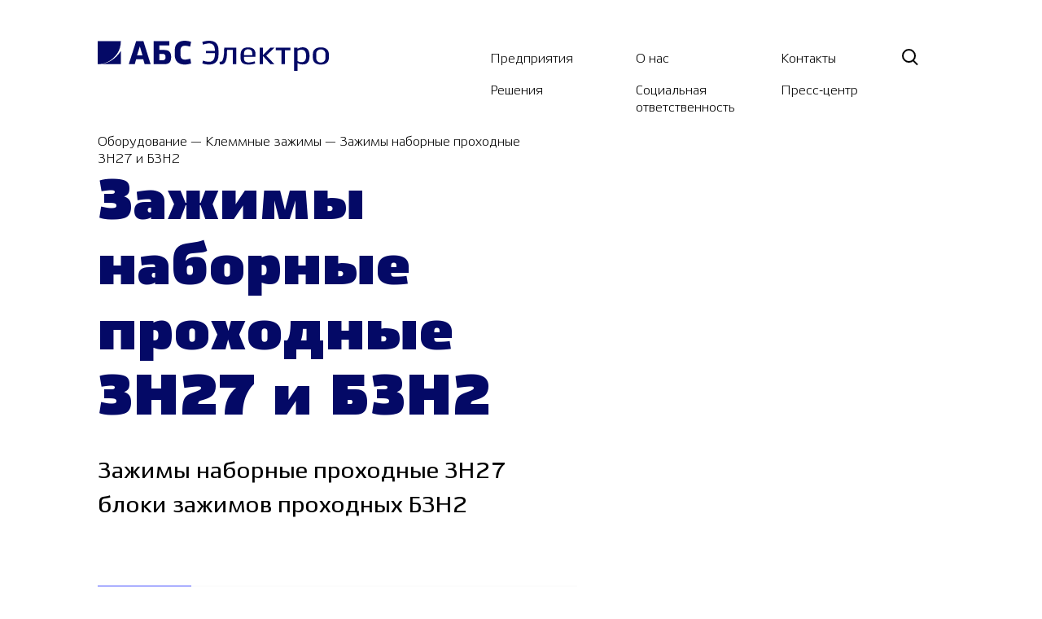

--- FILE ---
content_type: text/html; charset=UTF-8
request_url: https://abselectro.com/equipment/klemmnye-zazhimy/zazhimy-nabornye-prokhodnye-zn27-i-bzn2/
body_size: 7814
content:
<!doctype html>
<html lang="ru">

    <head>
        <meta http-equiv="Content-Type" content="text/html; charset=UTF-8" />
        <title>Зажимы наборные проходные ЗН27 и БЗН2</title>
        <meta charset="UTF-8">
        <meta content="width=device-width, initial-scale=1" name="viewport">
        <meta name="format-detection" content="telephone=no">
        <link href="/local/templates/abs/css/style.min.css?v=329d670d926d67653781fb952e8779e9" rel="stylesheet"/>
        <link href="/local/templates/abs/custom.css" rel="stylesheet"/>
        <link href="/local/templates/abs/img/fav.png" rel="shortcut icon" type="image/png"/>
        <style>
    @font-face {
        font-family: "als_ekibastuz";
        src: url("/local/templates/abs/fonts/als_ekibastuz_light.woff2") format("woff2"), url("fonts/als_ekibastuz_light.woff") format("woff");
        font-weight: 300;
        font-style: normal;
    }

    @font-face {
        font-family: "als_ekibastuz";
        src: url("/local/templates/abs/fonts/als_ekibastuz_regular.woff2") format("woff2"), url("fonts/als_ekibastuz_regular.woff") format("woff");
        font-weight: 400;
        font-style: normal;
    }

    /* ekibastuz bold */
    @font-face {
        font-family: "als_ekibastuz";
        src: url("/local/templates/abs/fonts/als_ekibastuz_bold.woff2") format("woff2"), url("fonts/als_ekibastuz_bold.woff") format("woff");
        font-weight: 600;
        font-style: normal;
    }

    /* ekibastuz black */
    @font-face {
        font-family: "als_ekibastuz";
        src: url("/local/templates/abs/fonts/als_ekibastuz_black.woff2") format("woff2"), url("fonts/als_ekibastuz_black.woff") format("woff");
        font-weight: 700;
        font-style: normal;
    }

    /* ekibastuz heavy */
    @font-face {
        font-family: "als_ekibastuz";
        src: url("/local/templates/abs/fonts/als_ekibastuz_heavy.woff2") format("woff2"), url("fonts/als_ekibastuz_heavy.woff") format("woff");
        font-weight: 800;
        font-style: normal;
    }

    /* ekibastuz extra black */
    @font-face {
        font-family: "als_ekibastuz";
        src: url("/local/templates/abs/fonts/als_ekibastuz_extrablack.woff2") format("woff2"), url("fonts/als_ekibastuz_extrablack.woff") format("woff");
        font-weight: 900;
        font-style: normal;
    }


    /*
  body {
    font-family: sans-serif;
  }
*/

    .wf-ekibastuz-n4-active,
    .wf-ekibastuz-n4-active body {
        font-family: "als_ekibastuz", Helvetica, Arial, sans-serif;
    }
</style>
<script src="https://ajax.googleapis.com/ajax/libs/webfont/1.6.26/webfont.js"></script>
<script>
    (function () { // Optimization for Repeat Views
        if (sessionStorage.fontsLoadedFoutWithClass) {
            document.documentElement.className += " wf-ekibastuz-n4-active";
            return;
        }

        WebFont.load({
            custom: {
                families: ["als_ekibastuz"]
            },
            fontactive: function (familyName, fvd) { // Optimization for Repeat Views
                sessionStorage.fontsLoadedFoutWithClass = true;
            }
        });
    })();
</script>

    </head>

    <body>
                <!-- Yandex.Metrika counter -->
<script type="text/javascript">
(function (d, w, c) {
        (w[c] = w[c] || []).push(function() {
                try {
                        w.yaCounter23281453 = new Ya.Metrika({id:23281453,
                                        webvisor:true,
                                        clickmap:true,
                                        trackLinks:true,
                                        accurateTrackBounce:true});
                } catch(e) { }
        });

        var n = d.getElementsByTagName("script")[0],
                s = d.createElement("script"),
                f = function () { n.parentNode.insertBefore(s, n); };
        s.type = "text/javascript";
        s.async = true;
        s.src = (d.location.protocol == "https:" ? "https:" : "http:") + "//mc.yandex.ru/metrika/watch.js";

        if (w.opera == "[object Opera]") {
                d.addEventListener("DOMContentLoaded", f, false);
        } else { f(); }
})(document, window, "yandex_metrika_callbacks");
</script>
<noscript><div><img src="//mc.yandex.ru/watch/23281453" style="position:absolute; left:-9999px;" alt="" /></div></noscript>
<!-- /Yandex.Metrika counter -->





<div class="device-page page">
<header class="main-header  main-header--plain ">
    <div class="container">
        <a href="/" class="logo main-header__logo" aria-label="Ссылка на главную страницу">
<svg width="284" height="38" viewBox="0 0 284 38" fill="none" xmlns="http://www.w3.org/2000/svg">
<path fill-rule="evenodd" clip-rule="evenodd" d="M113.784 22.001C112.604 22.4077 109.026 23.1803 107.196 23.1803C103.21 23.1803 101.746 20.8216 101.746 17.4869V11.7935C101.746 8.21479 103.495 6.10009 107.196 6.10009C109.026 6.10009 112.36 6.87277 113.54 7.27944L114.76 1.38269C113.58 1.01668 109.961 0 107.196 0C99.9569 0 94.7109 3.53805 94.7109 11.7122V17.5683C94.7109 25.783 99.9163 29.2804 107.196 29.2804C109.961 29.2804 113.58 28.2637 114.76 27.8977L113.784 22.001ZM65.0406 28.8738H57.7205L55.9718 22.733H47.269L45.5203 28.8738H38.1595L47.3097 0.406672H56.1345L65.0406 28.8738ZM55.0365 18.0969L51.7831 6.87277L48.2857 18.0969H55.0365ZM87.9585 5.77475H75.677V11.3462H81.7771C87.9585 11.3462 90.1952 14.3149 90.1952 20.0896C90.1952 25.4577 88.2838 28.8738 81.6957 28.8738H68.6822V0.406672H87.9585V5.77475ZM83.4038 20.0896C83.4038 17.2836 82.0211 16.1449 79.7437 16.1449H75.677V24.0344H79.7437C82.0211 24.0344 83.4038 22.8957 83.4038 20.0896ZM136.788 25.8644C142.807 25.8644 143.986 21.147 143.986 16.1856V15.2909H133.087V12.4848H143.986V11.9155C143.986 6.30343 141.628 3.29405 137.113 3.29405C134.958 3.29405 131.501 3.98539 129.346 4.8394L128.533 1.54536C129.915 0.935347 133.291 0 136.788 0C143.742 0 148.378 3.25338 148.378 11.4682V17.8123C148.378 25.3357 143.905 29.2804 136.788 29.2804C133.413 29.2804 130.2 28.5077 128.533 27.7351L129.346 24.441C131.745 25.3357 134.47 25.8644 136.788 25.8644ZM155.399 8.54013C155.399 17.0803 154.504 25.8644 150.966 25.8644C150.478 25.8644 150.153 25.8237 149.624 25.7424L150.031 28.8738C150.519 29.0364 151.414 29.1584 151.82 29.1584C158.612 29.1584 158.896 18.9509 158.896 11.2242H166.095V28.8738H170.161V8.54013H155.399ZM185.683 26.6777C187.717 26.6777 190.645 26.027 192.963 25.295L193.41 27.8977C190.807 28.7111 188.205 29.2804 185.317 29.2804C179.827 29.2804 175.516 27.4911 175.516 21.3096V17.4056C175.516 11.5902 178.282 8.13345 184.748 8.13345C190.116 8.13345 193.857 10.4922 193.857 16.2669V19.7643H179.705V21.513C179.705 25.4577 181.982 26.6777 185.683 26.6777ZM184.788 10.5328C181.332 10.5328 179.705 12.5255 179.705 16.4296V17.7716H189.994V15.8602C189.994 12.3222 188.245 10.5328 184.788 10.5328ZM203.083 8.54013H199.016V28.8738H203.083V19.0729H203.245L212.314 28.8738H217.235L207.027 18.2596L217.235 8.54013H212.07L203.245 17.4869H203.083V8.54013ZM225.858 11.7528H218.863V8.54013H236.838V11.7528H229.925V28.8738H225.858V11.7528ZM245.419 37.0072V27.3691C245.518 27.4187 245.622 27.4712 245.729 27.5259C247.03 28.1869 248.943 29.1584 251.722 29.1584C257.66 29.1584 260.222 25.661 260.222 18.7069C260.222 11.5088 257.334 8.05212 251.722 8.05212C248.713 8.05212 246.517 9.35347 245.419 10.0448V8.54013H241.352V37.0072H245.419ZM250.096 11.0615C253.064 11.0615 256.074 12.3628 256.074 18.7069C256.074 25.0104 253.146 26.3117 250.34 26.3524C248.184 26.3524 246.517 25.4984 245.419 24.929V12.4848C246.436 11.8342 248.022 11.0615 250.096 11.0615ZM274.118 29.2804C267.855 29.2804 264.317 26.1084 264.317 20.8623V16.5922C264.317 11.3462 267.855 8.13345 274.118 8.13345C280.34 8.13345 284 11.3462 284 16.5922V20.8623C284 26.1084 280.34 29.2804 274.118 29.2804ZM274.118 10.6955C270.499 10.6955 268.384 13.0542 268.384 16.3482V20.781C268.384 24.2377 270.336 26.7591 274.118 26.7591C277.9 26.7591 279.852 24.197 279.852 20.781V16.6329C279.852 13.2575 277.9 10.6955 274.118 10.6955ZM0.00302295 28.874L0 0.406961H28.4671C28.4671 5.80893 27.0811 11.3829 23.9478 15.8752C18.4249 23.7949 9.63866 28.8755 0.00302295 28.874ZM4.06676 28.8737H28.4671V12.6068C22.173 22.2134 13.9536 27.2053 4.06676 28.8737Z" fill="white"/>
</svg>

        </a>
        <button class="button-burger main-header__burger" type="button" aria-label="Открыть меню">
            <span></span>
        </button>
        <nav class="main-header__nav site-nav site-nav--closed">

<ul>
        <li>
        <a href="/companies/" class="site-nav__link ">
            <span>Предприятия</span>
        </a>
    </li>
        <li>
        <a href="/about/" class="site-nav__link ">
            <span>О нас</span>
        </a>
    </li>
        <li>
        <a href="/contacts/" class="site-nav__link ">
            <span>Контакты</span>
        </a>
    </li>
        <li>
        <a href="/solutions/" class="site-nav__link ">
            <span>Решения</span>
        </a>
    </li>
        <li>
        <a href="/responsibility/" class="site-nav__link ">
            <span>Социальная ответственность</span>
        </a>
    </li>
        <li>
        <a href="/press/" class="site-nav__link ">
            <span>Пресс&#8209;центр</span>
        </a>
    </li>
    </ul>
<div class="main-header__search search  ">
    <button type="button" class="search__toggle " aria-label="Открыть поиск">
        <svg width="20" height="21" viewBox="0 0 20 21" fill="none" xmlns="http://www.w3.org/2000/svg">
            <path fill-rule="evenodd" clip-rule="evenodd" d="M8.5 16C12.6421 16 16 12.6421 16 8.5C16 4.35786 12.6421 1 8.5 1C4.35786 1 1 4.35786 1 8.5C1 12.6421 4.35786 16 8.5 16Z" stroke="white" stroke-width="2"/>
            <path d="M14.5 15L18.4079 18.9079" stroke="white" stroke-width="2" stroke-linecap="square"/>
        </svg>
    </button>
        <div class="search__popup  ">
        <div class="container">
            <form action="/search/" class="search__form">
                <input type="search" name="query" placeholder="Я ищу" class="search__input" autofocus>
                <button class="search__submit visually-hidden" type="submit" aria-label="Искать"></button>
            </form>
        </div>
    </div>
    </div>
                                </nav>
    </div>
</header>

<div class="device">
        <div class="container">
        <div class="breadcrumb device__breadcrumb device__breadcrumb--mobile">
            <a href="#">Оборудование</a>
            —
            <br/>
            <a href="#">Релейная защита.
                <br/>Автоматизация и управление
            </a>
            —
        </div>
        <div class="device__head">
            <div class="device__head__text">
                <div class="breadcrumb "><a href="/equipment/">Оборудование</a> — <a href="/equipment/?query=&amp;equipment=30&amp;supplier=&amp;field=">Клеммные зажимы</a> — Зажимы наборные проходные ЗН27 и БЗН2</div>                <h1 class="heading heading--big device__title">Зажимы наборные проходные ЗН27 и БЗН2</h1>
                <div class="device__lead">Зажимы наборные проходные ЗН27 блоки зажимов проходных БЗН2</div>
            </div>
            <div class="device__head__image">
                <img src="/upload/uf/4ad/da8vtyyntg60j5t0aa1jg3woot8pn38i.svg" alt="" class="device__head__shape">
                <img src="/upload/iblock/80b/9i48rvdp57hr273eh92iempftr9awb4u.png" alt="" class="device__head__photo">
            </div>
        </div>
        <div class="device__body">
            <section class="tabs">
                <div class="tabs__nav">
                    <button data-tab="tab0" class="tabs__nav__item  tabs__nav__item--active " >Обзор</button>
                                        <button data-tab="tab2" class="tabs__nav__item "  data-event="projectsShowed" >Проекты</button>                    <button data-tab="tab3" class="tabs__nav__item " >Производитель</button>                    <button data-tab="tab4" class="tabs__nav__item " >Отрасли</button>                </div>
                <div class="tabs__content">
                    <div data-tab="tab0" class="tabs__content__item  tabs__content__item--active ">
                        <div class="formatted device__formatted">
                            <p class="formatted__p formatted__p--strong">
	Назначение
</p>
<p class="formatted__p">
Присоединение, ответвление проводников в электрических цепях и диагностирование электрических цепей управления без полного прекращения подачи электроэнергии на электрошкаф. Некоторые исполнения снабжены контрольными контактами для подключения амперметра. Соответствуют требованиям
ТУ16-89 ИГФР.687222.023ТУ и международных стандартов, совместимы со всеми типами зарубежных зажимов.
</p>
<p class="formatted__p formatted__p--strong">
	 Преимущества
</p>
<ul class="formatted__ul">
	<li class="formatted__li">Степень защиты IP20; </li>
	<li class="formatted__li">Возможность параллельного соединения мостами поперечного соединения;</li>
	<li class="formatted__li">Возможность подключения проводников с сильно различающимися сечениями;</li>
	<li class="formatted__li">Наличие исполнения в трудногорючем варианте ПВ 0 (климатическое исполнение – Т3);</li>
	<li class="formatted__li">Наличие различных цветовых исполнений упрощает группировку клемм по назначению.</li>
</ul>

<p class="formatted__p">
	 Климатическое исполнение: У3 или Т3 по ГОСТ 15150.
</p>

                            <div style="display: flex;">
                                                                                                                            <a href="/upload/iblock/594/hbpa2qv4httapa0olqmpqgqnz7w4kv92.pdf" class="formatted__document" style="display: block !important; float: none !important; margin: 0 !important;">
                                    <span class="formatted__document__content">
                                        <img src="/local/templates/abs/img/pdf.svg" alt="" class="formatted__document__icon">
                                        <span class="formatted__document__title">
                                            <span class="formatted__document__link">Технические характеристики на зажимы наборные проходные ЗН27 и БЗН27</span>
                                        </span>
                                        <span class="formatted__document__size">
                                            <span class="formatted__document__link">(PDF, 0.28 МБ)</span>
                                        </span>
                                    </span>
                                </a>
                                                                                                                                                            <a href="/upload/iblock/780/0ahaju3sps6gt9wa8rbzufogjqwz30sb.pdf" class="formatted__document" style="display: block !important; float: none !important; margin: 0 !important;">
                                    <span class="formatted__document__content">
                                        <img src="/local/templates/abs/img/pdf.svg" alt="" class="formatted__document__icon">
                                        <span class="formatted__document__title">
                                            <span class="formatted__document__link">Справочная информация</span>
                                        </span>
                                        <span class="formatted__document__size">
                                            <span class="formatted__document__link">(PDF, 0.68 МБ)</span>
                                        </span>
                                    </span>
                                </a>
                                                                                        </div>
                        </div>
                    </div>


<div data-tab="tab2" class="tabs__content__item ">
    <div class="projects projects--block">
        <div class="projects__category">
            <div class="projects__items">
                                    <div class="projects__item">
                        <div class="projects__item__name">
                            <span class="projects__item__title">Комплексные поставки</span>
                            <span class="projects__item__description">Зажимы ЗН27-6П25</span>
                        </div>
                                                    <div class="projects__item__client">Заказчик: Российские железные дороги</div>
                                            </div>
                            </div>
        </div>
    </div>
</div>

<div data-tab="tab3" class="tabs__content__item ">
    <div class="companies">
                    <div class="companies__item">
                <div class="companies__item__title">ВНИИР-Промэлектро</div>
                <div class="companies__item__content">
                    <div class="companies__item__description">ВНИИР-Промэлектро – ведущий производитель низковольтной, коммутационной аппаратуры для объектов энергетики различных уровней, городского и железнодорожного транспорта, предприятий лифтостроительной, ЖКХ, металлургической нефтегазовой, горнодобывающей и других отраслей промышленности</div>
                    <div class="companies__item__side">
                        <a href="/companies/vniir-promelektro/" class="companies__item__link">Подробнее о предприятии</a>
                    </div>
                </div>
            </div>
            </div>
</div>

<div data-tab="tab4" class="tabs__content__item ">
    <div class="directions   directions--short  ">
                <div class="directions__item">
            <div class="directions__item__body">
                <div class="directions__item__image">
                                        <img src="/upload/iblock/8a2/8a24b293174fecc4cb3cf1266ce33f2d.svg" alt="">
                </div>
                <div class="directions__item__content">
                    <div class="directions__item__title">
                        <a href="/directions/pire/">Передача и распределение электроэнергии</a>
                    </div>
                    <div class="directions__item__full-image directions__item__full-image--electro">
                                                <img src="/upload/iblock/c92/c92fd7a5a24375d4dd00e17e729247e8.svg" alt="">
                    </div>
                </div>
            </div>
        </div>
                <div class="directions__item">
            <div class="directions__item__body">
                <div class="directions__item__image">
                                        <img src="/upload/iblock/fd4/fd476efe5209745a1567396c8ddd1ba3.svg" alt="">
                </div>
                <div class="directions__item__content">
                    <div class="directions__item__title">
                        <a href="/directions/neftegazovyy-kompleks/">Нефтегазовый комплекс</a>
                    </div>
                    <div class="directions__item__full-image directions__item__full-image--electro">
                                                <img src="/upload/iblock/655/65570d33c4d55bd80112761740bc41ed.svg" alt="">
                    </div>
                </div>
            </div>
        </div>
                <div class="directions__item">
            <div class="directions__item__body">
                <div class="directions__item__image">
                                        <img src="/upload/iblock/894/894387bd16167a1626ada2a69ed85945.svg" alt="">
                </div>
                <div class="directions__item__content">
                    <div class="directions__item__title">
                        <a href="/directions/gidroenergetika/">Гидроэнергетика</a>
                    </div>
                    <div class="directions__item__full-image directions__item__full-image--electro">
                                                <img src="/upload/iblock/184/1840251681221a4854fd9eeb03cf3b0b.svg" alt="">
                    </div>
                </div>
            </div>
        </div>
                <div class="directions__item">
            <div class="directions__item__body">
                <div class="directions__item__image">
                                        <img src="/upload/iblock/f69/f690a1af7f278375350537119441df80.svg" alt="">
                </div>
                <div class="directions__item__content">
                    <div class="directions__item__title">
                        <a href="/directions/teploenergetika/">Теплоэнергетика</a>
                    </div>
                    <div class="directions__item__full-image directions__item__full-image--electro">
                                                <img src="/upload/iblock/a52/a524bdfa4baec8c80da74a9ca85d4b46.svg" alt="">
                    </div>
                </div>
            </div>
        </div>
            </div>
</div>

            </div>
</section>
            </div>


        </div>
    </div>


<footer class="main-footer">
    <div class="container">
        <nav class="main-footer__nav">
            <h2 class="visually-hidden">Навигация по сайту</h2>
            
        <section class="main-footer__nav-section">
        <h3 class="main-footer__nav-heading">
            <a href="/companies/">Предприятия</a>
        </h3>
                <ul class="main-footer__nav-list">
                        <li>
                <a href="/companies/vniir/">ВНИИР</a>
            </li>
                        <li>
                <a href="/companies/abs-zeim-avtomatizatsiya/">АБС ЗЭиМ Автоматизация</a>
            </li>
                        <li>
                <a href="/companies/vniir-gidro/">ВНИИР Гидро</a>
            </li>
                        <li>
                <a href="/companies/vniir-promelektro/">ВНИИР-Промэлектро</a>
            </li>
                        <li>
                <a href="/companies/vniir-progress/">ВНИИР-Прогресс</a>
            </li>
                        <li>
                <a href="/companies/abs-elektrotekhnika/">АБС Электротехника</a>
            </li>
                    </ul>
            </section>
        <section class="main-footer__nav-section">
        <h3 class="main-footer__nav-heading">
            <a href="/solutions/">Решения</a>
        </h3>
                <ul class="main-footer__nav-list">
                        <li>
                <a href="/equipment/">Всё оборудование</a>
            </li>
                        <li>
                <a href="/equipment/?query=&equipment=1&supplier=&field=">Релейная защита. Автоматизация и управление</a>
            </li>
                        <li>
                <a href="/equipment/?query=&equipment=7&supplier=&field=">Преобразовательное оборудование</a>
            </li>
                        <li>
                <a href="/equipment/?query=&equipment=8&supplier=&field=">Распределительное оборудование</a>
            </li>
                        <li>
                <a href="/equipment/?query=&equipment=19&supplier=&field=">Судовое электрооборудование</a>
            </li>
                        <li>
                <a href="/equipment/?query=&equipment=16&supplier=&field=">Автоматизация технологических процессов </a>
            </li>
                        <li>
                <a href="/equipment/?query=&equipment=15&supplier=&field=">Электрооборудование в специальном исполнении</a>
            </li>
                        <li>
                <a href="/equipment/?query=&equipment=17&supplier=&field=">Низковольтная аппаратура</a>
            </li>
                        <li>
                <a href="/services/kompleksnye-postavki/">Комплексные решения</a>
            </li>
                    </ul>
            </section>
        <section class="main-footer__nav-section">
        <h3 class="main-footer__nav-heading">
            <a href="/services/">Услуги</a>
        </h3>
                <ul class="main-footer__nav-list">
                        <li>
                <a href="/services/modelirovanie-elektroenergeticheskikh-sistem/">Моделирование электроэнергетических систем</a>
            </li>
                        <li>
                <a href="/services/niokr/">НИОКР</a>
            </li>
                        <li>
                <a href="/services/proektirovanie/">Проектирование</a>
            </li>
                        <li>
                <a href="/services/servis/">Сервис</a>
            </li>
                        <li>
                <a href="/services/epcm/">EPCM</a>
            </li>
                        <li>
                <a href="/services/avtomatizatsiya-energoobyektov/">Автоматизация энергообъектов</a>
            </li>
                        <li>
                <a href="/services/inzhenerniye-sistemy-i-svyaz/">Инженерные системы и связь</a>
            </li>
                        <li>
                <a href="/services/kompleksnye-postavki/">Комплексные поставки</a>
            </li>
                        <li>
                <a href="/services/releynaya-zashchita-i-protivoavariynaya-avtomatika/">Релейная защита и противоаварийная автоматика</a>
            </li>
                        <li>
                <a href="/services/ispytaniya/">Испытания</a>
            </li>
                        <li>
                <a href="/services/garantiynoe-obsluzhivanie/">Гарантийное обслуживание</a>
            </li>
                        <li>
                <a href="/services/shef-montazh-i-pnr/">Шеф-монтаж и ПНР</a>
            </li>
                    </ul>
            </section>
        <section class="main-footer__nav-section">
        <h3 class="main-footer__nav-heading">
            <a href="/directions/">Отрасли</a>
        </h3>
                <ul class="main-footer__nav-list">
                        <li>
                <a href="/directions/atomnaya-energetika/">Атомная энергетика</a>
            </li>
                        <li>
                <a href="/directions/gidroenergetika/">Гидроэнергетика</a>
            </li>
                        <li>
                <a href="/directions/zhilishchno-kommunalnoe-khozyaystvo/">Жилищно-коммунальное хозяйство</a>
            </li>
                        <li>
                <a href="/directions/neftegazovyy-kompleks/">Нефтегазовый комплекс</a>
            </li>
                        <li>
                <a href="/directions/pire/">Передача и распределение электроэнергии</a>
            </li>
                        <li>
                <a href="/directions/teploenergetika/">Теплоэнергетика</a>
            </li>
                    </ul>
            </section>
        <section class="main-footer__nav-section">
        <h3 class="main-footer__nav-heading">
            <a href="/about/">О нас</a>
        </h3>
                <ul class="main-footer__nav-list">
                        <li>
                <a href="/projects/">Ключевые проекты</a>
            </li>
                        <li>
                <a href="/vacancies/">Вакансии</a>
            </li>
                        <li>
                <a href="/internship/">Стажировка</a>
            </li>
                        <li>
                <a href="/awards/">Дипломы и награды</a>
            </li>
                        <li>
                <a href="/feedback/">Отзывы</a>
            </li>
                        <li>
                <a href="/responsibility/">Социальная ответственность</a>
            </li>
                        <li>
                <a href="/certif/">Лицензии и Сертификаты</a>
            </li>
                        <li>
                <a href="/sout/">СОУТ</a>
            </li>
                    </ul>
            </section>
        <section class="main-footer__nav-section">
        <h3 class="main-footer__nav-heading">
            <a href="/contacts/">Контакты</a>
        </h3>
                <ul class="main-footer__nav-list">
                        <li>
                <a href="/press/">Пресс-центр</a>
            </li>
                        <li>
                <a href="/press/?events=1">Мероприятия</a>
            </li>
                    </ul>
            </section>
            </nav>
        <p class="main-footer__copyright">
            © АБС Электро
        </p>
    </div>
</footer>

        </div>
        <script src="https://cdnjs.cloudflare.com/ajax/libs/jquery/2.1.3/jquery.min.js"></script>
        <script src="/local/templates/abs/js/vendors.js"></script>
        <script src="/local/templates/abs/js/index.js"></script>
        <script src="/local/templates/abs/custom.js"></script>

        <script> 
            var $buoop = {required:{e:-4,f:-3,o:-3,s:-3,c:-3},insecure:true,unsupported:true,api:2020.04 }; 
            function $buo_f(){ 
            var e = document.createElement("script"); 
            e.src = "https://browser-update.org/update.min.js"; 
            document.body.appendChild(e);
            };
            try {document.addEventListener("DOMContentLoaded", $buo_f,false)}
            catch(e){window.attachEvent("onload", $buo_f)}
        </script>
    </body>
</html>

--- FILE ---
content_type: text/css
request_url: https://abselectro.com/local/templates/abs/css/style.min.css?v=329d670d926d67653781fb952e8779e9
body_size: 35002
content:
/*! normalize.css v3.0.3 | MIT License | github.com/necolas/normalize.css */html{font-family:sans-serif;-ms-text-size-adjust:100%;-webkit-text-size-adjust:100%}body{margin:0}article,aside,details,figcaption,figure,footer,header,hgroup,main,menu,nav,section,summary{display:block}audio,canvas,progress,video{display:inline-block;vertical-align:baseline}audio:not([controls]){display:none;height:0}[hidden],template{display:none}a{background-color:transparent}a:active,a:focus,a:hover{outline:0}abbr[title]{border-bottom:1px dotted}b,strong{font-weight:700}dfn{font-style:italic}h1{font-size:2em;margin:.67em 0}mark{background:#ff0;color:#000}small{font-size:80%}sub,sup{font-size:75%;line-height:0;position:relative;vertical-align:baseline}sup{top:-.5em}sub{bottom:-.25em}img{border:0}svg:not(:root){overflow:hidden}figure{margin:1em 40px}hr{-webkit-box-sizing:content-box;box-sizing:content-box;height:0}pre{overflow:auto}code,kbd,pre,samp{font-family:monospace,monospace;font-size:1em}button,input,optgroup,select,textarea{color:inherit;font:inherit;margin:0}button{overflow:visible}button,select{text-transform:none}button,html input[type=button],input[type=reset],input[type=submit]{-webkit-appearance:button;cursor:pointer}button[disabled],html input[disabled]{cursor:default}button::-moz-focus-inner,input::-moz-focus-inner{border:0;padding:0}input{line-height:normal}input[type=checkbox],input[type=radio]{-webkit-box-sizing:border-box;box-sizing:border-box;padding:0}input[type=number]::-webkit-inner-spin-button,input[type=number]::-webkit-outer-spin-button{height:auto}input[type=search]{-webkit-appearance:textfield}input[type=search]::-webkit-search-cancel-button,input[type=search]::-webkit-search-decoration{-webkit-appearance:none}fieldset{border:1px solid silver;margin:0 2px;padding:.35em .625em .75em}legend{border:0;padding:0}textarea{overflow:auto}optgroup{font-weight:700}table{border-collapse:collapse;border-spacing:0}td,th{padding:0}@font-face{font-family:swiper-icons;src:url("data:application/font-woff;charset=utf-8;base64, [base64]//wADZ2x5ZgAAAywAAADMAAAD2MHtryVoZWFkAAABbAAAADAAAAA2E2+eoWhoZWEAAAGcAAAAHwAAACQC9gDzaG10eAAAAigAAAAZAAAArgJkABFsb2NhAAAC0AAAAFoAAABaFQAUGG1heHAAAAG8AAAAHwAAACAAcABAbmFtZQAAA/gAAAE5AAACXvFdBwlwb3N0AAAFNAAAAGIAAACE5s74hXjaY2BkYGAAYpf5Hu/j+W2+MnAzMYDAzaX6QjD6/4//Bxj5GA8AuRwMYGkAPywL13jaY2BkYGA88P8Agx4j+/8fQDYfA1AEBWgDAIB2BOoAeNpjYGRgYNBh4GdgYgABEMnIABJzYNADCQAACWgAsQB42mNgYfzCOIGBlYGB0YcxjYGBwR1Kf2WQZGhhYGBiYGVmgAFGBiQQkOaawtDAoMBQxXjg/wEGPcYDDA4wNUA2CCgwsAAAO4EL6gAAeNpj2M0gyAACqxgGNWBkZ2D4/wMA+xkDdgAAAHjaY2BgYGaAYBkGRgYQiAHyGMF8FgYHIM3DwMHABGQrMOgyWDLEM1T9/w8UBfEMgLzE////P/5//f/V/xv+r4eaAAeMbAxwIUYmIMHEgKYAYjUcsDAwsLKxc3BycfPw8jEQA/[base64]/uznmfPFBNODM2K7MTQ45YEAZqGP81AmGGcF3iPqOop0r1SPTaTbVkfUe4HXj97wYE+yNwWYxwWu4v1ugWHgo3S1XdZEVqWM7ET0cfnLGxWfkgR42o2PvWrDMBSFj/IHLaF0zKjRgdiVMwScNRAoWUoH78Y2icB/yIY09An6AH2Bdu/UB+yxopYshQiEvnvu0dURgDt8QeC8PDw7Fpji3fEA4z/PEJ6YOB5hKh4dj3EvXhxPqH/SKUY3rJ7srZ4FZnh1PMAtPhwP6fl2PMJMPDgeQ4rY8YT6Gzao0eAEA409DuggmTnFnOcSCiEiLMgxCiTI6Cq5DZUd3Qmp10vO0LaLTd2cjN4fOumlc7lUYbSQcZFkutRG7g6JKZKy0RmdLY680CDnEJ+UMkpFFe1RN7nxdVpXrC4aTtnaurOnYercZg2YVmLN/d/gczfEimrE/fs/bOuq29Zmn8tloORaXgZgGa78yO9/cnXm2BpaGvq25Dv9S4E9+5SIc9PqupJKhYFSSl47+Qcr1mYNAAAAeNptw0cKwkAAAMDZJA8Q7OUJvkLsPfZ6zFVERPy8qHh2YER+3i/BP83vIBLLySsoKimrqKqpa2hp6+jq6RsYGhmbmJqZSy0sraxtbO3sHRydnEMU4uR6yx7JJXveP7WrDycAAAAAAAH//wACeNpjYGRgYOABYhkgZgJCZgZNBkYGLQZtIJsFLMYAAAw3ALgAeNolizEKgDAQBCchRbC2sFER0YD6qVQiBCv/H9ezGI6Z5XBAw8CBK/m5iQQVauVbXLnOrMZv2oLdKFa8Pjuru2hJzGabmOSLzNMzvutpB3N42mNgZGBg4GKQYzBhYMxJLMlj4GBgAYow/P/PAJJhLM6sSoWKfWCAAwDAjgbRAAB42mNgYGBkAIIbCZo5IPrmUn0hGA0AO8EFTQAA") format("woff");font-weight:400;font-style:normal}:root{--swiper-theme-color:#007aff}.swiper-container{margin-left:auto;margin-right:auto;position:relative;overflow:hidden;list-style:none;padding:0;z-index:1}.swiper-container-vertical>.swiper-wrapper{-webkit-box-orient:vertical;-webkit-box-direction:normal;-ms-flex-direction:column;flex-direction:column}.swiper-wrapper{position:relative;width:100%;height:100%;z-index:1;display:-webkit-box;display:-ms-flexbox;display:flex;-webkit-transition-property:-webkit-transform;transition-property:-webkit-transform;transition-property:transform;transition-property:transform,-webkit-transform;-webkit-box-sizing:content-box;box-sizing:content-box}.swiper-container-android .swiper-slide,.swiper-wrapper{-webkit-transform:translateZ(0);transform:translateZ(0)}.swiper-container-multirow>.swiper-wrapper{-ms-flex-wrap:wrap;flex-wrap:wrap}.swiper-container-multirow-column>.swiper-wrapper{-ms-flex-wrap:wrap;flex-wrap:wrap;-webkit-box-orient:vertical;-webkit-box-direction:normal;-ms-flex-direction:column;flex-direction:column}.swiper-container-free-mode>.swiper-wrapper{-webkit-transition-timing-function:ease-out;transition-timing-function:ease-out;margin:0 auto}.swiper-slide{-ms-flex-negative:0;flex-shrink:0;width:100%;height:100%;position:relative;-webkit-transition-property:-webkit-transform;transition-property:-webkit-transform;transition-property:transform;transition-property:transform,-webkit-transform}.swiper-slide-invisible-blank{visibility:hidden}.swiper-container-autoheight,.swiper-container-autoheight .swiper-slide{height:auto}.swiper-container-autoheight .swiper-wrapper{-webkit-box-align:start;-ms-flex-align:start;align-items:flex-start;-webkit-transition-property:height,-webkit-transform;transition-property:height,-webkit-transform;transition-property:transform,height;transition-property:transform,height,-webkit-transform}.swiper-container-3d{-webkit-perspective:1200px;perspective:1200px}.swiper-container-3d .swiper-cube-shadow,.swiper-container-3d .swiper-slide,.swiper-container-3d .swiper-slide-shadow-bottom,.swiper-container-3d .swiper-slide-shadow-left,.swiper-container-3d .swiper-slide-shadow-right,.swiper-container-3d .swiper-slide-shadow-top,.swiper-container-3d .swiper-wrapper{-webkit-transform-style:preserve-3d;transform-style:preserve-3d}.swiper-container-3d .swiper-slide-shadow-bottom,.swiper-container-3d .swiper-slide-shadow-left,.swiper-container-3d .swiper-slide-shadow-right,.swiper-container-3d .swiper-slide-shadow-top{position:absolute;left:0;top:0;width:100%;height:100%;pointer-events:none;z-index:10}.swiper-container-3d .swiper-slide-shadow-left{background-image:-webkit-gradient(linear,right top,left top,from(rgba(0,0,0,.5)),to(transparent));background-image:linear-gradient(270deg,rgba(0,0,0,.5),transparent)}.swiper-container-3d .swiper-slide-shadow-right{background-image:-webkit-gradient(linear,left top,right top,from(rgba(0,0,0,.5)),to(transparent));background-image:linear-gradient(90deg,rgba(0,0,0,.5),transparent)}.swiper-container-3d .swiper-slide-shadow-top{background-image:-webkit-gradient(linear,left bottom,left top,from(rgba(0,0,0,.5)),to(transparent));background-image:linear-gradient(0deg,rgba(0,0,0,.5),transparent)}.swiper-container-3d .swiper-slide-shadow-bottom{background-image:-webkit-gradient(linear,left top,left bottom,from(rgba(0,0,0,.5)),to(transparent));background-image:linear-gradient(180deg,rgba(0,0,0,.5),transparent)}.swiper-container-css-mode>.swiper-wrapper{overflow:auto;scrollbar-width:none;-ms-overflow-style:none}.swiper-container-css-mode>.swiper-wrapper::-webkit-scrollbar{display:none}.swiper-container-css-mode>.swiper-wrapper>.swiper-slide{scroll-snap-align:start start}.swiper-container-horizontal.swiper-container-css-mode>.swiper-wrapper{-webkit-scroll-snap-type:x mandatory;-ms-scroll-snap-type:x mandatory;scroll-snap-type:x mandatory}.swiper-container-vertical.swiper-container-css-mode>.swiper-wrapper{-webkit-scroll-snap-type:y mandatory;-ms-scroll-snap-type:y mandatory;scroll-snap-type:y mandatory}:root{--swiper-navigation-size:44px}.swiper-button-next,.swiper-button-prev{position:absolute;top:50%;width:27px;width:calc(var(--swiper-navigation-size)/44*27);height:44px;height:var(--swiper-navigation-size);margin-top:-22px;margin-top:calc(-1*var(--swiper-navigation-size)/2);z-index:10;cursor:pointer;display:-webkit-box;display:-ms-flexbox;display:flex;-webkit-box-align:center;-ms-flex-align:center;align-items:center;-webkit-box-pack:center;-ms-flex-pack:center;justify-content:center;color:var(--swiper-theme-color);color:var(--swiper-navigation-color,var(--swiper-theme-color))}.swiper-button-next.swiper-button-disabled,.swiper-button-prev.swiper-button-disabled{opacity:.35;cursor:auto;pointer-events:none}.swiper-button-next:after,.swiper-button-prev:after{font-family:swiper-icons;font-size:44px;font-size:var(--swiper-navigation-size)}.swiper-button-prev,.swiper-container-rtl .swiper-button-next{left:10px;right:auto}.swiper-button-prev:after,.swiper-container-rtl .swiper-button-next:after{content:"prev"}.swiper-button-next,.swiper-container-rtl .swiper-button-prev{right:10px;left:auto}.swiper-button-next:after,.swiper-container-rtl .swiper-button-prev:after{content:"next"}.swiper-button-next.swiper-button-white,.swiper-button-prev.swiper-button-white{--swiper-navigation-color:#fff}.swiper-button-next.swiper-button-black,.swiper-button-prev.swiper-button-black{--swiper-navigation-color:#000}.swiper-button-lock{display:none}.swiper-pagination{position:absolute;text-align:center;-webkit-transition:opacity .3s;transition:opacity .3s;-webkit-transform:translateZ(0);transform:translateZ(0);z-index:10}.swiper-pagination.swiper-pagination-hidden{opacity:0}.swiper-container-horizontal>.swiper-pagination-bullets,.swiper-pagination-custom,.swiper-pagination-fraction{bottom:10px;left:0;width:100%}.swiper-pagination-bullets-dynamic{overflow:hidden;font-size:0}.swiper-pagination-bullets-dynamic .swiper-pagination-bullet{-webkit-transform:scale(.33);transform:scale(.33);position:relative}.swiper-pagination-bullets-dynamic .swiper-pagination-bullet-active,.swiper-pagination-bullets-dynamic .swiper-pagination-bullet-active-main{-webkit-transform:scale(1);transform:scale(1)}.swiper-pagination-bullets-dynamic .swiper-pagination-bullet-active-prev{-webkit-transform:scale(.66);transform:scale(.66)}.swiper-pagination-bullets-dynamic .swiper-pagination-bullet-active-prev-prev{-webkit-transform:scale(.33);transform:scale(.33)}.swiper-pagination-bullets-dynamic .swiper-pagination-bullet-active-next{-webkit-transform:scale(.66);transform:scale(.66)}.swiper-pagination-bullets-dynamic .swiper-pagination-bullet-active-next-next{-webkit-transform:scale(.33);transform:scale(.33)}.swiper-pagination-bullet{width:8px;height:8px;display:inline-block;border-radius:100%;background:#000;opacity:.2}button.swiper-pagination-bullet{border:none;margin:0;padding:0;-webkit-box-shadow:none;box-shadow:none;-webkit-appearance:none;-moz-appearance:none;appearance:none}.swiper-pagination-clickable .swiper-pagination-bullet{cursor:pointer}.swiper-pagination-bullet-active{opacity:1;background:var(--swiper-theme-color);background:var(--swiper-pagination-color,var(--swiper-theme-color))}.swiper-container-vertical>.swiper-pagination-bullets{right:10px;top:50%;-webkit-transform:translate3d(0,-50%,0);transform:translate3d(0,-50%,0)}.swiper-container-vertical>.swiper-pagination-bullets .swiper-pagination-bullet{margin:6px 0;display:block}.swiper-container-vertical>.swiper-pagination-bullets.swiper-pagination-bullets-dynamic{top:50%;-webkit-transform:translateY(-50%);transform:translateY(-50%);width:8px}.swiper-container-vertical>.swiper-pagination-bullets.swiper-pagination-bullets-dynamic .swiper-pagination-bullet{display:inline-block;-webkit-transition:top .2s,-webkit-transform .2s;transition:top .2s,-webkit-transform .2s;transition:transform .2s,top .2s;transition:transform .2s,top .2s,-webkit-transform .2s}.swiper-container-horizontal>.swiper-pagination-bullets .swiper-pagination-bullet{margin:0 4px}.swiper-container-horizontal>.swiper-pagination-bullets.swiper-pagination-bullets-dynamic{left:50%;-webkit-transform:translateX(-50%);transform:translateX(-50%);white-space:nowrap}.swiper-container-horizontal>.swiper-pagination-bullets.swiper-pagination-bullets-dynamic .swiper-pagination-bullet{-webkit-transition:left .2s,-webkit-transform .2s;transition:left .2s,-webkit-transform .2s;transition:transform .2s,left .2s;transition:transform .2s,left .2s,-webkit-transform .2s}.swiper-container-horizontal.swiper-container-rtl>.swiper-pagination-bullets-dynamic .swiper-pagination-bullet{-webkit-transition:right .2s,-webkit-transform .2s;transition:right .2s,-webkit-transform .2s;transition:transform .2s,right .2s;transition:transform .2s,right .2s,-webkit-transform .2s}.swiper-pagination-progressbar{background:rgba(0,0,0,.25);position:absolute}.swiper-pagination-progressbar .swiper-pagination-progressbar-fill{background:var(--swiper-theme-color);background:var(--swiper-pagination-color,var(--swiper-theme-color));position:absolute;left:0;top:0;width:100%;height:100%;-webkit-transform:scale(0);transform:scale(0);-webkit-transform-origin:left top;transform-origin:left top}.swiper-container-rtl .swiper-pagination-progressbar .swiper-pagination-progressbar-fill{-webkit-transform-origin:right top;transform-origin:right top}.swiper-container-horizontal>.swiper-pagination-progressbar,.swiper-container-vertical>.swiper-pagination-progressbar.swiper-pagination-progressbar-opposite{width:100%;height:4px;left:0;top:0}.swiper-container-horizontal>.swiper-pagination-progressbar.swiper-pagination-progressbar-opposite,.swiper-container-vertical>.swiper-pagination-progressbar{width:4px;height:100%;left:0;top:0}.swiper-pagination-white{--swiper-pagination-color:#fff}.swiper-pagination-black{--swiper-pagination-color:#000}.swiper-pagination-lock{display:none}.swiper-scrollbar{border-radius:10px;position:relative;-ms-touch-action:none;background:rgba(0,0,0,.1)}.swiper-container-horizontal>.swiper-scrollbar{position:absolute;left:1%;bottom:3px;z-index:50;height:5px;width:98%}.swiper-container-vertical>.swiper-scrollbar{position:absolute;right:3px;top:1%;z-index:50;width:5px;height:98%}.swiper-scrollbar-drag{height:100%;width:100%;position:relative;background:rgba(0,0,0,.5);border-radius:10px;left:0;top:0}.swiper-scrollbar-cursor-drag{cursor:move}.swiper-scrollbar-lock{display:none}.swiper-zoom-container{width:100%;height:100%;display:-webkit-box;display:-ms-flexbox;display:flex;-webkit-box-pack:center;-ms-flex-pack:center;justify-content:center;-webkit-box-align:center;-ms-flex-align:center;align-items:center;text-align:center}.swiper-zoom-container>canvas,.swiper-zoom-container>img,.swiper-zoom-container>svg{max-width:100%;max-height:100%;-o-object-fit:contain;object-fit:contain}.swiper-slide-zoomed{cursor:move}.swiper-lazy-preloader{width:42px;height:42px;position:absolute;left:50%;top:50%;margin-left:-21px;margin-top:-21px;z-index:10;-webkit-transform-origin:50%;transform-origin:50%;-webkit-animation:swiper-preloader-spin 1s linear infinite;animation:swiper-preloader-spin 1s linear infinite;-webkit-box-sizing:border-box;box-sizing:border-box;border-left:4px solid var(--swiper-theme-color);border-bottom:4px solid var(--swiper-theme-color);border-right:4px solid var(--swiper-theme-color);border:4px solid var(--swiper-preloader-color,var(--swiper-theme-color));border-radius:50%;border-top:4px solid transparent}.swiper-lazy-preloader-white{--swiper-preloader-color:#fff}.swiper-lazy-preloader-black{--swiper-preloader-color:#000}@-webkit-keyframes swiper-preloader-spin{to{-webkit-transform:rotate(1turn);transform:rotate(1turn)}}@keyframes swiper-preloader-spin{to{-webkit-transform:rotate(1turn);transform:rotate(1turn)}}.swiper-container .swiper-notification{position:absolute;left:0;top:0;pointer-events:none;opacity:0;z-index:-1000}.swiper-container-fade.swiper-container-free-mode .swiper-slide{-webkit-transition-timing-function:ease-out;transition-timing-function:ease-out}.swiper-container-fade .swiper-slide{pointer-events:none;-webkit-transition-property:opacity;transition-property:opacity}.swiper-container-fade .swiper-slide .swiper-slide{pointer-events:none}.swiper-container-fade .swiper-slide-active,.swiper-container-fade .swiper-slide-active .swiper-slide-active{pointer-events:auto}.swiper-container-cube{overflow:visible}.swiper-container-cube .swiper-slide{pointer-events:none;-webkit-backface-visibility:hidden;backface-visibility:hidden;z-index:1;visibility:hidden;-webkit-transform-origin:0 0;transform-origin:0 0;width:100%;height:100%}.swiper-container-cube .swiper-slide .swiper-slide{pointer-events:none}.swiper-container-cube.swiper-container-rtl .swiper-slide{-webkit-transform-origin:100% 0;transform-origin:100% 0}.swiper-container-cube .swiper-slide-active,.swiper-container-cube .swiper-slide-active .swiper-slide-active{pointer-events:auto}.swiper-container-cube .swiper-slide-active,.swiper-container-cube .swiper-slide-next,.swiper-container-cube .swiper-slide-next+.swiper-slide,.swiper-container-cube .swiper-slide-prev{pointer-events:auto;visibility:visible}.swiper-container-cube .swiper-slide-shadow-bottom,.swiper-container-cube .swiper-slide-shadow-left,.swiper-container-cube .swiper-slide-shadow-right,.swiper-container-cube .swiper-slide-shadow-top{z-index:0;-webkit-backface-visibility:hidden;backface-visibility:hidden}.swiper-container-cube .swiper-cube-shadow{position:absolute;left:0;bottom:0;width:100%;height:100%;background:#000;opacity:.6;-webkit-filter:blur(50px);filter:blur(50px);z-index:0}.swiper-container-flip{overflow:visible}.swiper-container-flip .swiper-slide{pointer-events:none;-webkit-backface-visibility:hidden;backface-visibility:hidden;z-index:1}.swiper-container-flip .swiper-slide .swiper-slide{pointer-events:none}.swiper-container-flip .swiper-slide-active,.swiper-container-flip .swiper-slide-active .swiper-slide-active{pointer-events:auto}.swiper-container-flip .swiper-slide-shadow-bottom,.swiper-container-flip .swiper-slide-shadow-left,.swiper-container-flip .swiper-slide-shadow-right,.swiper-container-flip .swiper-slide-shadow-top{z-index:0;-webkit-backface-visibility:hidden;backface-visibility:hidden}body.compensate-for-scrollbar{overflow:hidden}.fancybox-active{height:auto}.fancybox-is-hidden{left:-9999px;margin:0;position:absolute!important;top:-9999px;visibility:hidden}.fancybox-container{-webkit-backface-visibility:hidden;height:100%;left:0;outline:none;position:fixed;-webkit-tap-highlight-color:transparent;top:0;-ms-touch-action:manipulation;touch-action:manipulation;-webkit-transform:translateZ(0);transform:translateZ(0);width:100%;z-index:99992}.fancybox-container *{-webkit-box-sizing:border-box;box-sizing:border-box}.fancybox-bg,.fancybox-inner,.fancybox-outer,.fancybox-stage{bottom:0;left:0;position:absolute;right:0;top:0}.fancybox-outer{-webkit-overflow-scrolling:touch;overflow-y:auto}.fancybox-bg{background:#1e1e1e;opacity:0;-webkit-transition-duration:inherit;transition-duration:inherit;-webkit-transition-property:opacity;transition-property:opacity;-webkit-transition-timing-function:cubic-bezier(.47,0,.74,.71);transition-timing-function:cubic-bezier(.47,0,.74,.71)}.fancybox-is-open .fancybox-bg{opacity:.9;-webkit-transition-timing-function:cubic-bezier(.22,.61,.36,1);transition-timing-function:cubic-bezier(.22,.61,.36,1)}.fancybox-caption,.fancybox-infobar,.fancybox-navigation .fancybox-button,.fancybox-toolbar{direction:ltr;opacity:0;position:absolute;-webkit-transition:opacity .25s ease,visibility 0s ease .25s;transition:opacity .25s ease,visibility 0s ease .25s;visibility:hidden;z-index:99997}.fancybox-show-caption .fancybox-caption,.fancybox-show-infobar .fancybox-infobar,.fancybox-show-nav .fancybox-navigation .fancybox-button,.fancybox-show-toolbar .fancybox-toolbar{opacity:1;-webkit-transition:opacity .25s ease 0s,visibility 0s ease 0s;transition:opacity .25s ease 0s,visibility 0s ease 0s;visibility:visible}.fancybox-infobar{color:#ccc;font-size:13px;-webkit-font-smoothing:subpixel-antialiased;height:44px;left:0;line-height:44px;min-width:44px;mix-blend-mode:difference;padding:0 10px;pointer-events:none;top:0;-webkit-touch-callout:none;-webkit-user-select:none;-moz-user-select:none;-ms-user-select:none;user-select:none}.fancybox-toolbar{right:0;top:0}.fancybox-stage{direction:ltr;overflow:visible;-webkit-transform:translateZ(0);transform:translateZ(0);z-index:99994}.fancybox-is-open .fancybox-stage{overflow:hidden}.fancybox-slide{-webkit-backface-visibility:hidden;display:none;height:100%;left:0;outline:none;overflow:auto;-webkit-overflow-scrolling:touch;padding:44px;position:absolute;text-align:center;top:0;-webkit-transition-property:opacity,-webkit-transform;transition-property:opacity,-webkit-transform;transition-property:transform,opacity;transition-property:transform,opacity,-webkit-transform;white-space:normal;width:100%;z-index:99994}.fancybox-slide:before{content:"";display:inline-block;font-size:0;height:100%;vertical-align:middle;width:0}.fancybox-is-sliding .fancybox-slide,.fancybox-slide--current,.fancybox-slide--next,.fancybox-slide--previous{display:block}.fancybox-slide--image{overflow:hidden;padding:44px 0}.fancybox-slide--image:before{display:none}.fancybox-slide--html{padding:6px}.fancybox-content{background:#fff;display:inline-block;margin:0;max-width:100%;overflow:auto;-webkit-overflow-scrolling:touch;padding:44px;position:relative;text-align:left;vertical-align:middle}.fancybox-slide--image .fancybox-content{-webkit-animation-timing-function:cubic-bezier(.5,0,.14,1);animation-timing-function:cubic-bezier(.5,0,.14,1);-webkit-backface-visibility:hidden;background:transparent;background-repeat:no-repeat;background-size:100% 100%;left:0;max-width:none;overflow:visible;padding:0;position:absolute;top:0;-webkit-transform-origin:top left;transform-origin:top left;-webkit-transition-property:opacity,-webkit-transform;transition-property:opacity,-webkit-transform;transition-property:transform,opacity;transition-property:transform,opacity,-webkit-transform;-webkit-user-select:none;-moz-user-select:none;-ms-user-select:none;user-select:none;z-index:99995}.fancybox-can-zoomOut .fancybox-content{cursor:-webkit-zoom-out;cursor:zoom-out}.fancybox-can-zoomIn .fancybox-content{cursor:-webkit-zoom-in;cursor:zoom-in}.fancybox-can-pan .fancybox-content,.fancybox-can-swipe .fancybox-content{cursor:-webkit-grab;cursor:grab}.fancybox-is-grabbing .fancybox-content{cursor:-webkit-grabbing;cursor:grabbing}.fancybox-container [data-selectable=true]{cursor:text}.fancybox-image,.fancybox-spaceball{background:transparent;border:0;height:100%;left:0;margin:0;max-height:none;max-width:none;padding:0;position:absolute;top:0;-webkit-user-select:none;-moz-user-select:none;-ms-user-select:none;user-select:none;width:100%}.fancybox-spaceball{z-index:1}.fancybox-slide--iframe .fancybox-content,.fancybox-slide--map .fancybox-content,.fancybox-slide--pdf .fancybox-content,.fancybox-slide--video .fancybox-content{height:100%;overflow:visible;padding:0;width:100%}.fancybox-slide--video .fancybox-content{background:#000}.fancybox-slide--map .fancybox-content{background:#e5e3df}.fancybox-slide--iframe .fancybox-content{background:#fff}.fancybox-iframe,.fancybox-video{background:transparent;border:0;display:block;height:100%;margin:0;overflow:hidden;padding:0;width:100%}.fancybox-iframe{left:0;position:absolute;top:0}.fancybox-error{background:#fff;cursor:default;max-width:400px;padding:40px;width:100%}.fancybox-error p{color:#444;font-size:16px;line-height:20px;margin:0;padding:0}.fancybox-button{background:rgba(30,30,30,.6);border:0;border-radius:0;-webkit-box-shadow:none;box-shadow:none;cursor:pointer;display:inline-block;height:44px;margin:0;padding:10px;position:relative;-webkit-transition:color .2s;transition:color .2s;vertical-align:top;visibility:inherit;width:44px}.fancybox-button,.fancybox-button:link,.fancybox-button:visited{color:#ccc}.fancybox-button:hover{color:#fff}.fancybox-button:focus{outline:none}.fancybox-button.fancybox-focus{outline:1px dotted}.fancybox-button[disabled],.fancybox-button[disabled]:focus,.fancybox-button[disabled]:hover{color:#888;cursor:default;outline:none}.fancybox-button div{height:100%}.fancybox-button svg{display:block;height:100%;overflow:visible;position:relative;width:100%}.fancybox-button svg path{fill:currentColor;stroke-width:0}.fancybox-button--fsenter svg:nth-child(2),.fancybox-button--fsexit svg:first-child,.fancybox-button--pause svg:first-child,.fancybox-button--play svg:nth-child(2){display:none}.fancybox-progress{background:#ff5268;height:2px;left:0;position:absolute;right:0;top:0;-webkit-transform:scaleX(0);transform:scaleX(0);-webkit-transform-origin:0;transform-origin:0;-webkit-transition-property:-webkit-transform;transition-property:-webkit-transform;transition-property:transform;transition-property:transform,-webkit-transform;-webkit-transition-timing-function:linear;transition-timing-function:linear;z-index:99998}.fancybox-close-small{background:transparent;border:0;border-radius:0;color:#ccc;cursor:pointer;opacity:.8;padding:8px;position:absolute;right:-12px;top:-44px;z-index:401}.fancybox-close-small:focus,.fancybox-close-small:hover{color:#fff;opacity:1}.fancybox-slide--html .fancybox-close-small{color:currentColor;padding:10px;right:0;top:0}.fancybox-slide--image.fancybox-is-scaling .fancybox-content{overflow:hidden}.fancybox-is-scaling .fancybox-close-small,.fancybox-is-zoomable.fancybox-can-pan .fancybox-close-small{display:none}.fancybox-navigation .fancybox-button{background-clip:content-box;height:100px;opacity:0;position:absolute;top:calc(50% - 50px);width:70px}.fancybox-navigation .fancybox-button div{padding:7px}.fancybox-navigation .fancybox-button--arrow_left{left:0;left:env(safe-area-inset-left);padding:31px 26px 31px 6px}.fancybox-navigation .fancybox-button--arrow_right{padding:31px 6px 31px 26px;right:0;right:env(safe-area-inset-right)}.fancybox-caption{background:-webkit-gradient(linear,left bottom,left top,from(rgba(0,0,0,.85)),color-stop(50%,rgba(0,0,0,.3)),color-stop(65%,rgba(0,0,0,.15)),color-stop(75.5%,rgba(0,0,0,.075)),color-stop(82.85%,rgba(0,0,0,.037)),color-stop(88%,rgba(0,0,0,.019)),to(transparent));background:linear-gradient(0deg,rgba(0,0,0,.85) 0,rgba(0,0,0,.3) 50%,rgba(0,0,0,.15) 65%,rgba(0,0,0,.075) 75.5%,rgba(0,0,0,.037) 82.85%,rgba(0,0,0,.019) 88%,transparent);bottom:0;color:#eee;font-size:14px;font-weight:400;left:0;line-height:1.5;padding:75px 44px 25px;pointer-events:none;right:0;text-align:center;z-index:99996}@supports (padding:max(0px)){.fancybox-caption{padding:75px max(44px,env(safe-area-inset-right)) max(25px,env(safe-area-inset-bottom)) max(44px,env(safe-area-inset-left))}}.fancybox-caption--separate{margin-top:-50px}.fancybox-caption__body{max-height:50vh;overflow:auto;pointer-events:all}.fancybox-caption a,.fancybox-caption a:link,.fancybox-caption a:visited{color:#ccc;text-decoration:none}.fancybox-caption a:focus,.fancybox-caption a:hover{color:#fff;text-decoration:underline}.fancybox-loading{-webkit-animation:fancybox-rotate 1s linear infinite;animation:fancybox-rotate 1s linear infinite;background:transparent;border:4px solid;border-color:#888 #888 #fff;border-radius:50%;height:50px;left:50%;margin:-25px 0 0 -25px;opacity:.7;padding:0;position:absolute;top:50%;width:50px;z-index:99999}@-webkit-keyframes fancybox-rotate{to{-webkit-transform:rotate(1turn);transform:rotate(1turn)}}@keyframes fancybox-rotate{to{-webkit-transform:rotate(1turn);transform:rotate(1turn)}}.fancybox-animated{-webkit-transition-timing-function:cubic-bezier(0,0,.25,1);transition-timing-function:cubic-bezier(0,0,.25,1)}.fancybox-fx-slide.fancybox-slide--previous{opacity:0;-webkit-transform:translate3d(-100%,0,0);transform:translate3d(-100%,0,0)}.fancybox-fx-slide.fancybox-slide--next{opacity:0;-webkit-transform:translate3d(100%,0,0);transform:translate3d(100%,0,0)}.fancybox-fx-slide.fancybox-slide--current{opacity:1;-webkit-transform:translateZ(0);transform:translateZ(0)}.fancybox-fx-fade.fancybox-slide--next,.fancybox-fx-fade.fancybox-slide--previous{opacity:0;-webkit-transition-timing-function:cubic-bezier(.19,1,.22,1);transition-timing-function:cubic-bezier(.19,1,.22,1)}.fancybox-fx-fade.fancybox-slide--current{opacity:1}.fancybox-fx-zoom-in-out.fancybox-slide--previous{opacity:0;-webkit-transform:scale3d(1.5,1.5,1.5);transform:scale3d(1.5,1.5,1.5)}.fancybox-fx-zoom-in-out.fancybox-slide--next{opacity:0;-webkit-transform:scale3d(.5,.5,.5);transform:scale3d(.5,.5,.5)}.fancybox-fx-zoom-in-out.fancybox-slide--current{opacity:1;-webkit-transform:scaleX(1);transform:scaleX(1)}.fancybox-fx-rotate.fancybox-slide--previous{opacity:0;-webkit-transform:rotate(-1turn);transform:rotate(-1turn)}.fancybox-fx-rotate.fancybox-slide--next{opacity:0;-webkit-transform:rotate(1turn);transform:rotate(1turn)}.fancybox-fx-rotate.fancybox-slide--current{opacity:1;-webkit-transform:rotate(0deg);transform:rotate(0deg)}.fancybox-fx-circular.fancybox-slide--previous{opacity:0;-webkit-transform:scale3d(0,0,0) translate3d(-100%,0,0);transform:scale3d(0,0,0) translate3d(-100%,0,0)}.fancybox-fx-circular.fancybox-slide--next{opacity:0;-webkit-transform:scale3d(0,0,0) translate3d(100%,0,0);transform:scale3d(0,0,0) translate3d(100%,0,0)}.fancybox-fx-circular.fancybox-slide--current{opacity:1;-webkit-transform:scaleX(1) translateZ(0);transform:scaleX(1) translateZ(0)}.fancybox-fx-tube.fancybox-slide--previous{-webkit-transform:translate3d(-100%,0,0) scale(.1) skew(-10deg);transform:translate3d(-100%,0,0) scale(.1) skew(-10deg)}.fancybox-fx-tube.fancybox-slide--next{-webkit-transform:translate3d(100%,0,0) scale(.1) skew(10deg);transform:translate3d(100%,0,0) scale(.1) skew(10deg)}.fancybox-fx-tube.fancybox-slide--current{-webkit-transform:translateZ(0) scale(1);transform:translateZ(0) scale(1)}@media (max-height:576px){.fancybox-slide{padding-left:6px;padding-right:6px}.fancybox-slide--image{padding:6px 0}.fancybox-close-small{right:-6px}.fancybox-slide--image .fancybox-close-small{background:#4e4e4e;color:#f2f4f6;height:36px;opacity:1;padding:6px;right:0;top:0;width:36px}.fancybox-caption{padding-left:12px;padding-right:12px}@supports (padding:max(0px)){.fancybox-caption{padding-left:max(12px,env(safe-area-inset-left));padding-right:max(12px,env(safe-area-inset-right))}}}.fancybox-share{background:#f4f4f4;border-radius:3px;max-width:90%;padding:30px;text-align:center}.fancybox-share h1{color:#222;font-size:35px;font-weight:700;margin:0 0 20px}.fancybox-share p{margin:0;padding:0}.fancybox-share__button{border:0;border-radius:3px;display:inline-block;font-size:14px;font-weight:700;line-height:40px;margin:0 5px 10px;min-width:130px;padding:0 15px;text-decoration:none;-webkit-transition:all .2s;transition:all .2s;-webkit-user-select:none;-moz-user-select:none;-ms-user-select:none;user-select:none;white-space:nowrap}.fancybox-share__button:link,.fancybox-share__button:visited{color:#fff}.fancybox-share__button:focus,.fancybox-share__button:hover{text-decoration:none}.fancybox-share__button--fb{background:#3b5998}.fancybox-share__button--fb:focus,.fancybox-share__button--fb:hover{background:#344e86}.fancybox-share__button--pt{background:#bd081d}.fancybox-share__button--pt:focus,.fancybox-share__button--pt:hover{background:#aa0719}.fancybox-share__button--tw{background:#1da1f2}.fancybox-share__button--tw:focus,.fancybox-share__button--tw:hover{background:#0d95e8}.fancybox-share__button svg{height:25px;margin-right:7px;position:relative;top:-1px;vertical-align:middle;width:25px}.fancybox-share__button svg path{fill:#fff}.fancybox-share__input{background:transparent;border:0;border-bottom:1px solid #d7d7d7;border-radius:0;color:#5d5b5b;font-size:14px;margin:10px 0 0;outline:none;padding:10px 15px;width:100%}.fancybox-thumbs{background:#ddd;bottom:0;display:none;margin:0;-webkit-overflow-scrolling:touch;-ms-overflow-style:-ms-autohiding-scrollbar;padding:2px 2px 4px;position:absolute;right:0;-webkit-tap-highlight-color:rgba(0,0,0,0);top:0;width:212px;z-index:99995}.fancybox-thumbs-x{overflow-x:auto;overflow-y:hidden}.fancybox-show-thumbs .fancybox-thumbs{display:block}.fancybox-show-thumbs .fancybox-inner{right:212px}.fancybox-thumbs__list{font-size:0;height:100%;list-style:none;margin:0;overflow-x:hidden;overflow-y:auto;padding:0;position:absolute;position:relative;white-space:nowrap;width:100%}.fancybox-thumbs-x .fancybox-thumbs__list{overflow:hidden}.fancybox-thumbs-y .fancybox-thumbs__list::-webkit-scrollbar{width:7px}.fancybox-thumbs-y .fancybox-thumbs__list::-webkit-scrollbar-track{background:#fff;border-radius:10px;-webkit-box-shadow:inset 0 0 6px rgba(0,0,0,.3);box-shadow:inset 0 0 6px rgba(0,0,0,.3)}.fancybox-thumbs-y .fancybox-thumbs__list::-webkit-scrollbar-thumb{background:#2a2a2a;border-radius:10px}.fancybox-thumbs__list a{-webkit-backface-visibility:hidden;backface-visibility:hidden;background-color:rgba(0,0,0,.1);background-position:50%;background-repeat:no-repeat;background-size:cover;cursor:pointer;float:left;height:75px;margin:2px;max-height:calc(100% - 8px);max-width:calc(50% - 4px);outline:none;overflow:hidden;padding:0;position:relative;-webkit-tap-highlight-color:transparent;width:100px}.fancybox-thumbs__list a:before{border:6px solid #ff5268;bottom:0;content:"";left:0;opacity:0;position:absolute;right:0;top:0;-webkit-transition:all .2s cubic-bezier(.25,.46,.45,.94);transition:all .2s cubic-bezier(.25,.46,.45,.94);z-index:99991}.fancybox-thumbs__list a:focus:before{opacity:.5}.fancybox-thumbs__list a.fancybox-thumbs-active:before{opacity:1}@media (max-width:576px){.fancybox-thumbs{width:110px}.fancybox-show-thumbs .fancybox-inner{right:110px}.fancybox-thumbs__list a{max-width:calc(100% - 10px)}}.mCustomScrollbar{-ms-touch-action:pinch-zoom;touch-action:pinch-zoom}.mCustomScrollbar.mCS_no_scrollbar,.mCustomScrollbar.mCS_touch_action{-ms-touch-action:auto;touch-action:auto}.mCustomScrollBox{position:relative;overflow:hidden;height:100%;max-width:100%;outline:none;direction:ltr}.mCSB_container{overflow:hidden;width:auto;height:auto}.mCSB_inside>.mCSB_container{margin-right:30px}.mCSB_container.mCS_no_scrollbar_y.mCS_y_hidden{margin-right:0}.mCS-dir-rtl>.mCSB_inside>.mCSB_container{margin-right:0;margin-left:30px}.mCS-dir-rtl>.mCSB_inside>.mCSB_container.mCS_no_scrollbar_y.mCS_y_hidden{margin-left:0}.mCSB_scrollTools{position:absolute;width:16px;height:auto;left:auto;top:0;right:0;bottom:0}.mCSB_outside+.mCSB_scrollTools{right:-26px}.mCS-dir-rtl>.mCSB_inside>.mCSB_scrollTools,.mCS-dir-rtl>.mCSB_outside+.mCSB_scrollTools{right:auto;left:0}.mCS-dir-rtl>.mCSB_outside+.mCSB_scrollTools{left:-26px}.mCSB_scrollTools .mCSB_draggerContainer{position:absolute;top:0;left:0;bottom:0;right:0;height:auto}.mCSB_scrollTools a+.mCSB_draggerContainer{margin:20px 0}.mCSB_scrollTools .mCSB_draggerRail{width:2px;height:100%;margin:0 auto;border-radius:16px}.mCSB_scrollTools .mCSB_dragger{cursor:pointer;width:100%;height:30px;z-index:1}.mCSB_scrollTools .mCSB_dragger .mCSB_dragger_bar{position:relative;width:4px;height:100%;margin:0 auto;border-radius:16px;text-align:center}.mCSB_scrollTools_vertical.mCSB_scrollTools_onDrag_expand .mCSB_dragger.mCSB_dragger_onDrag_expanded .mCSB_dragger_bar,.mCSB_scrollTools_vertical.mCSB_scrollTools_onDrag_expand .mCSB_draggerContainer:focus .mCSB_dragger .mCSB_dragger_bar,.mCSB_scrollTools_vertical.mCSB_scrollTools_onDrag_expand .mCSB_draggerContainer:hover .mCSB_dragger .mCSB_dragger_bar{width:12px}.mCSB_scrollTools_vertical.mCSB_scrollTools_onDrag_expand .mCSB_dragger.mCSB_dragger_onDrag_expanded+.mCSB_draggerRail,.mCSB_scrollTools_vertical.mCSB_scrollTools_onDrag_expand .mCSB_draggerContainer:focus .mCSB_draggerRail,.mCSB_scrollTools_vertical.mCSB_scrollTools_onDrag_expand .mCSB_draggerContainer:hover .mCSB_draggerRail{width:8px}.mCSB_scrollTools .mCSB_buttonDown,.mCSB_scrollTools .mCSB_buttonUp{display:block;position:absolute;height:20px;width:100%;overflow:hidden;margin:0 auto;cursor:pointer}.mCSB_scrollTools .mCSB_buttonDown{bottom:0}.mCSB_horizontal.mCSB_inside>.mCSB_container{margin-right:0;margin-bottom:30px}.mCSB_horizontal.mCSB_outside>.mCSB_container{min-height:100%}.mCSB_horizontal>.mCSB_container.mCS_no_scrollbar_x.mCS_x_hidden{margin-bottom:0}.mCSB_scrollTools.mCSB_scrollTools_horizontal{width:auto;height:16px;top:auto;right:0;bottom:0;left:0}.mCustomScrollBox+.mCSB_scrollTools+.mCSB_scrollTools.mCSB_scrollTools_horizontal,.mCustomScrollBox+.mCSB_scrollTools.mCSB_scrollTools_horizontal{bottom:-26px}.mCSB_scrollTools.mCSB_scrollTools_horizontal a+.mCSB_draggerContainer{margin:0 20px}.mCSB_scrollTools.mCSB_scrollTools_horizontal .mCSB_draggerRail{width:100%;height:2px;margin:7px 0}.mCSB_scrollTools.mCSB_scrollTools_horizontal .mCSB_dragger{width:30px;height:100%;left:0}.mCSB_scrollTools.mCSB_scrollTools_horizontal .mCSB_dragger .mCSB_dragger_bar{width:100%;height:4px;margin:6px auto}.mCSB_scrollTools_horizontal.mCSB_scrollTools_onDrag_expand .mCSB_dragger.mCSB_dragger_onDrag_expanded .mCSB_dragger_bar,.mCSB_scrollTools_horizontal.mCSB_scrollTools_onDrag_expand .mCSB_draggerContainer:focus .mCSB_dragger .mCSB_dragger_bar,.mCSB_scrollTools_horizontal.mCSB_scrollTools_onDrag_expand .mCSB_draggerContainer:hover .mCSB_dragger .mCSB_dragger_bar{height:12px;margin:2px auto}.mCSB_scrollTools_horizontal.mCSB_scrollTools_onDrag_expand .mCSB_dragger.mCSB_dragger_onDrag_expanded+.mCSB_draggerRail,.mCSB_scrollTools_horizontal.mCSB_scrollTools_onDrag_expand .mCSB_draggerContainer:focus .mCSB_draggerRail,.mCSB_scrollTools_horizontal.mCSB_scrollTools_onDrag_expand .mCSB_draggerContainer:hover .mCSB_draggerRail{height:8px;margin:4px 0}.mCSB_scrollTools.mCSB_scrollTools_horizontal .mCSB_buttonLeft,.mCSB_scrollTools.mCSB_scrollTools_horizontal .mCSB_buttonRight{display:block;position:absolute;width:20px;height:100%;overflow:hidden;margin:0 auto;cursor:pointer}.mCSB_scrollTools.mCSB_scrollTools_horizontal .mCSB_buttonLeft{left:0}.mCSB_scrollTools.mCSB_scrollTools_horizontal .mCSB_buttonRight{right:0}.mCSB_container_wrapper{position:absolute;height:auto;width:auto;overflow:hidden;top:0;left:0;right:0;bottom:0;margin-right:30px;margin-bottom:30px}.mCSB_container_wrapper>.mCSB_container{padding-right:30px;padding-bottom:30px;-webkit-box-sizing:border-box;box-sizing:border-box}.mCSB_vertical_horizontal>.mCSB_scrollTools.mCSB_scrollTools_vertical{bottom:20px}.mCSB_vertical_horizontal>.mCSB_scrollTools.mCSB_scrollTools_horizontal{right:20px}.mCSB_container_wrapper.mCS_no_scrollbar_x.mCS_x_hidden+.mCSB_scrollTools.mCSB_scrollTools_vertical{bottom:0}.mCS-dir-rtl>.mCustomScrollBox.mCSB_vertical_horizontal.mCSB_inside>.mCSB_scrollTools.mCSB_scrollTools_horizontal,.mCSB_container_wrapper.mCS_no_scrollbar_y.mCS_y_hidden+.mCSB_scrollTools~.mCSB_scrollTools.mCSB_scrollTools_horizontal{right:0}.mCS-dir-rtl>.mCustomScrollBox.mCSB_vertical_horizontal.mCSB_inside>.mCSB_scrollTools.mCSB_scrollTools_horizontal{left:20px}.mCS-dir-rtl>.mCustomScrollBox.mCSB_vertical_horizontal.mCSB_inside>.mCSB_container_wrapper.mCS_no_scrollbar_y.mCS_y_hidden+.mCSB_scrollTools~.mCSB_scrollTools.mCSB_scrollTools_horizontal{left:0}.mCS-dir-rtl>.mCSB_inside>.mCSB_container_wrapper{margin-right:0;margin-left:30px}.mCSB_container_wrapper.mCS_no_scrollbar_y.mCS_y_hidden>.mCSB_container{padding-right:0}.mCSB_container_wrapper.mCS_no_scrollbar_x.mCS_x_hidden>.mCSB_container{padding-bottom:0}.mCustomScrollBox.mCSB_vertical_horizontal.mCSB_inside>.mCSB_container_wrapper.mCS_no_scrollbar_y.mCS_y_hidden{margin-right:0;margin-left:0}.mCustomScrollBox.mCSB_vertical_horizontal.mCSB_inside>.mCSB_container_wrapper.mCS_no_scrollbar_x.mCS_x_hidden{margin-bottom:0}.mCSB_scrollTools,.mCSB_scrollTools .mCSB_buttonDown,.mCSB_scrollTools .mCSB_buttonLeft,.mCSB_scrollTools .mCSB_buttonRight,.mCSB_scrollTools .mCSB_buttonUp,.mCSB_scrollTools .mCSB_dragger .mCSB_dragger_bar{-webkit-transition:opacity .2s ease-in-out,background-color .2s ease-in-out;transition:opacity .2s ease-in-out,background-color .2s ease-in-out}.mCSB_scrollTools_horizontal.mCSB_scrollTools_onDrag_expand .mCSB_dragger_bar,.mCSB_scrollTools_horizontal.mCSB_scrollTools_onDrag_expand .mCSB_draggerRail,.mCSB_scrollTools_vertical.mCSB_scrollTools_onDrag_expand .mCSB_dragger_bar,.mCSB_scrollTools_vertical.mCSB_scrollTools_onDrag_expand .mCSB_draggerRail{-webkit-transition:width .2s ease-out .2s,height .2s ease-out .2s,margin-left .2s ease-out .2s,margin-right .2s ease-out .2s,margin-top .2s ease-out .2s,margin-bottom .2s ease-out .2s,opacity .2s ease-in-out,background-color .2s ease-in-out;transition:width .2s ease-out .2s,height .2s ease-out .2s,margin-left .2s ease-out .2s,margin-right .2s ease-out .2s,margin-top .2s ease-out .2s,margin-bottom .2s ease-out .2s,opacity .2s ease-in-out,background-color .2s ease-in-out}.mCSB_scrollTools{opacity:.75;filter:"alpha(opacity=75)";-ms-filter:"alpha(opacity=75)"}.mCS-autoHide>.mCustomScrollBox>.mCSB_scrollTools,.mCS-autoHide>.mCustomScrollBox~.mCSB_scrollTools{opacity:0;filter:"alpha(opacity=0)";-ms-filter:"alpha(opacity=0)"}.mCS-autoHide:focus>.mCustomScrollBox>.mCSB_scrollTools,.mCS-autoHide:focus>.mCustomScrollBox~.mCSB_scrollTools,.mCS-autoHide:hover>.mCustomScrollBox>.mCSB_scrollTools,.mCS-autoHide:hover>.mCustomScrollBox~.mCSB_scrollTools,.mCustomScrollbar>.mCustomScrollBox>.mCSB_scrollTools.mCSB_scrollTools_onDrag,.mCustomScrollbar>.mCustomScrollBox~.mCSB_scrollTools.mCSB_scrollTools_onDrag,.mCustomScrollBox:focus>.mCSB_scrollTools,.mCustomScrollBox:focus~.mCSB_scrollTools,.mCustomScrollBox:hover>.mCSB_scrollTools,.mCustomScrollBox:hover~.mCSB_scrollTools{opacity:1;filter:"alpha(opacity=100)";-ms-filter:"alpha(opacity=100)"}.mCSB_scrollTools .mCSB_draggerRail{background-color:#000;background-color:rgba(0,0,0,.4);filter:"alpha(opacity=40)";-ms-filter:"alpha(opacity=40)"}.mCSB_scrollTools .mCSB_dragger .mCSB_dragger_bar{background-color:#fff;background-color:hsla(0,0%,100%,.75);filter:"alpha(opacity=75)";-ms-filter:"alpha(opacity=75)"}.mCSB_scrollTools .mCSB_dragger:focus .mCSB_dragger_bar,.mCSB_scrollTools .mCSB_dragger:hover .mCSB_dragger_bar{background-color:#fff;background-color:hsla(0,0%,100%,.85);filter:"alpha(opacity=85)";-ms-filter:"alpha(opacity=85)"}.mCSB_scrollTools .mCSB_dragger.mCSB_dragger_onDrag .mCSB_dragger_bar,.mCSB_scrollTools .mCSB_dragger:active .mCSB_dragger_bar{background-color:#fff;background-color:hsla(0,0%,100%,.9);filter:"alpha(opacity=90)";-ms-filter:"alpha(opacity=90)"}.mCSB_scrollTools .mCSB_buttonDown,.mCSB_scrollTools .mCSB_buttonLeft,.mCSB_scrollTools .mCSB_buttonRight,.mCSB_scrollTools .mCSB_buttonUp{background-image:url(mCSB_buttons.png);background-repeat:no-repeat;opacity:.4;filter:"alpha(opacity=40)";-ms-filter:"alpha(opacity=40)"}.mCSB_scrollTools .mCSB_buttonUp{background-position:0 0}.mCSB_scrollTools .mCSB_buttonDown{background-position:0 -20px}.mCSB_scrollTools .mCSB_buttonLeft{background-position:0 -40px}.mCSB_scrollTools .mCSB_buttonRight{background-position:0 -56px}.mCSB_scrollTools .mCSB_buttonDown:focus,.mCSB_scrollTools .mCSB_buttonDown:hover,.mCSB_scrollTools .mCSB_buttonLeft:focus,.mCSB_scrollTools .mCSB_buttonLeft:hover,.mCSB_scrollTools .mCSB_buttonRight:focus,.mCSB_scrollTools .mCSB_buttonRight:hover,.mCSB_scrollTools .mCSB_buttonUp:focus,.mCSB_scrollTools .mCSB_buttonUp:hover{opacity:.75;filter:"alpha(opacity=75)";-ms-filter:"alpha(opacity=75)"}.mCSB_scrollTools .mCSB_buttonDown:active,.mCSB_scrollTools .mCSB_buttonLeft:active,.mCSB_scrollTools .mCSB_buttonRight:active,.mCSB_scrollTools .mCSB_buttonUp:active{opacity:.9;filter:"alpha(opacity=90)";-ms-filter:"alpha(opacity=90)"}.mCS-dark.mCSB_scrollTools .mCSB_draggerRail{background-color:#000;background-color:rgba(0,0,0,.15)}.mCS-dark.mCSB_scrollTools .mCSB_dragger .mCSB_dragger_bar{background-color:#000;background-color:rgba(0,0,0,.75)}.mCS-dark.mCSB_scrollTools .mCSB_dragger:focus .mCSB_dragger_bar,.mCS-dark.mCSB_scrollTools .mCSB_dragger:hover .mCSB_dragger_bar{background-color:rgba(0,0,0,.85)}.mCS-dark.mCSB_scrollTools .mCSB_dragger.mCSB_dragger_onDrag .mCSB_dragger_bar,.mCS-dark.mCSB_scrollTools .mCSB_dragger:active .mCSB_dragger_bar{background-color:rgba(0,0,0,.9)}.mCS-dark.mCSB_scrollTools .mCSB_buttonUp{background-position:-80px 0}.mCS-dark.mCSB_scrollTools .mCSB_buttonDown{background-position:-80px -20px}.mCS-dark.mCSB_scrollTools .mCSB_buttonLeft{background-position:-80px -40px}.mCS-dark.mCSB_scrollTools .mCSB_buttonRight{background-position:-80px -56px}.mCS-dark-2.mCSB_scrollTools .mCSB_draggerRail,.mCS-light-2.mCSB_scrollTools .mCSB_draggerRail{width:4px;background-color:#fff;background-color:hsla(0,0%,100%,.1);border-radius:1px}.mCS-dark-2.mCSB_scrollTools .mCSB_dragger .mCSB_dragger_bar,.mCS-light-2.mCSB_scrollTools .mCSB_dragger .mCSB_dragger_bar{width:4px;background-color:#fff;background-color:hsla(0,0%,100%,.75);border-radius:1px}.mCS-dark-2.mCSB_scrollTools_horizontal .mCSB_dragger .mCSB_dragger_bar,.mCS-dark-2.mCSB_scrollTools_horizontal .mCSB_draggerRail,.mCS-light-2.mCSB_scrollTools_horizontal .mCSB_dragger .mCSB_dragger_bar,.mCS-light-2.mCSB_scrollTools_horizontal .mCSB_draggerRail{width:100%;height:4px;margin:6px auto}.mCS-light-2.mCSB_scrollTools .mCSB_dragger:focus .mCSB_dragger_bar,.mCS-light-2.mCSB_scrollTools .mCSB_dragger:hover .mCSB_dragger_bar{background-color:#fff;background-color:hsla(0,0%,100%,.85)}.mCS-light-2.mCSB_scrollTools .mCSB_dragger.mCSB_dragger_onDrag .mCSB_dragger_bar,.mCS-light-2.mCSB_scrollTools .mCSB_dragger:active .mCSB_dragger_bar{background-color:#fff;background-color:hsla(0,0%,100%,.9)}.mCS-light-2.mCSB_scrollTools .mCSB_buttonUp{background-position:-32px 0}.mCS-light-2.mCSB_scrollTools .mCSB_buttonDown{background-position:-32px -20px}.mCS-light-2.mCSB_scrollTools .mCSB_buttonLeft{background-position:-40px -40px}.mCS-light-2.mCSB_scrollTools .mCSB_buttonRight{background-position:-40px -56px}.mCS-dark-2.mCSB_scrollTools .mCSB_draggerRail{background-color:#000;background-color:rgba(0,0,0,.1);border-radius:1px}.mCS-dark-2.mCSB_scrollTools .mCSB_dragger .mCSB_dragger_bar{background-color:#000;background-color:rgba(0,0,0,.75);border-radius:1px}.mCS-dark-2.mCSB_scrollTools .mCSB_dragger:focus .mCSB_dragger_bar,.mCS-dark-2.mCSB_scrollTools .mCSB_dragger:hover .mCSB_dragger_bar{background-color:#000;background-color:rgba(0,0,0,.85)}.mCS-dark-2.mCSB_scrollTools .mCSB_dragger.mCSB_dragger_onDrag .mCSB_dragger_bar,.mCS-dark-2.mCSB_scrollTools .mCSB_dragger:active .mCSB_dragger_bar{background-color:#000;background-color:rgba(0,0,0,.9)}.mCS-dark-2.mCSB_scrollTools .mCSB_buttonUp{background-position:-112px 0}.mCS-dark-2.mCSB_scrollTools .mCSB_buttonDown{background-position:-112px -20px}.mCS-dark-2.mCSB_scrollTools .mCSB_buttonLeft{background-position:-120px -40px}.mCS-dark-2.mCSB_scrollTools .mCSB_buttonRight{background-position:-120px -56px}.mCS-dark-thick.mCSB_scrollTools .mCSB_draggerRail,.mCS-light-thick.mCSB_scrollTools .mCSB_draggerRail{width:4px;background-color:#fff;background-color:hsla(0,0%,100%,.1);border-radius:2px}.mCS-dark-thick.mCSB_scrollTools .mCSB_dragger .mCSB_dragger_bar,.mCS-light-thick.mCSB_scrollTools .mCSB_dragger .mCSB_dragger_bar{width:6px;background-color:#fff;background-color:hsla(0,0%,100%,.75);border-radius:2px}.mCS-dark-thick.mCSB_scrollTools_horizontal .mCSB_draggerRail,.mCS-light-thick.mCSB_scrollTools_horizontal .mCSB_draggerRail{width:100%;height:4px;margin:6px 0}.mCS-dark-thick.mCSB_scrollTools_horizontal .mCSB_dragger .mCSB_dragger_bar,.mCS-light-thick.mCSB_scrollTools_horizontal .mCSB_dragger .mCSB_dragger_bar{width:100%;height:6px;margin:5px auto}.mCS-light-thick.mCSB_scrollTools .mCSB_dragger:focus .mCSB_dragger_bar,.mCS-light-thick.mCSB_scrollTools .mCSB_dragger:hover .mCSB_dragger_bar{background-color:#fff;background-color:hsla(0,0%,100%,.85)}.mCS-light-thick.mCSB_scrollTools .mCSB_dragger.mCSB_dragger_onDrag .mCSB_dragger_bar,.mCS-light-thick.mCSB_scrollTools .mCSB_dragger:active .mCSB_dragger_bar{background-color:#fff;background-color:hsla(0,0%,100%,.9)}.mCS-light-thick.mCSB_scrollTools .mCSB_buttonUp{background-position:-16px 0}.mCS-light-thick.mCSB_scrollTools .mCSB_buttonDown{background-position:-16px -20px}.mCS-light-thick.mCSB_scrollTools .mCSB_buttonLeft{background-position:-20px -40px}.mCS-light-thick.mCSB_scrollTools .mCSB_buttonRight{background-position:-20px -56px}.mCS-dark-thick.mCSB_scrollTools .mCSB_draggerRail{background-color:#000;background-color:rgba(0,0,0,.1);border-radius:2px}.mCS-dark-thick.mCSB_scrollTools .mCSB_dragger .mCSB_dragger_bar{background-color:#000;background-color:rgba(0,0,0,.75);border-radius:2px}.mCS-dark-thick.mCSB_scrollTools .mCSB_dragger:focus .mCSB_dragger_bar,.mCS-dark-thick.mCSB_scrollTools .mCSB_dragger:hover .mCSB_dragger_bar{background-color:#000;background-color:rgba(0,0,0,.85)}.mCS-dark-thick.mCSB_scrollTools .mCSB_dragger.mCSB_dragger_onDrag .mCSB_dragger_bar,.mCS-dark-thick.mCSB_scrollTools .mCSB_dragger:active .mCSB_dragger_bar{background-color:#000;background-color:rgba(0,0,0,.9)}.mCS-dark-thick.mCSB_scrollTools .mCSB_buttonUp{background-position:-96px 0}.mCS-dark-thick.mCSB_scrollTools .mCSB_buttonDown{background-position:-96px -20px}.mCS-dark-thick.mCSB_scrollTools .mCSB_buttonLeft{background-position:-100px -40px}.mCS-dark-thick.mCSB_scrollTools .mCSB_buttonRight{background-position:-100px -56px}.mCS-light-thin.mCSB_scrollTools .mCSB_draggerRail{background-color:#fff;background-color:hsla(0,0%,100%,.1)}.mCS-dark-thin.mCSB_scrollTools .mCSB_dragger .mCSB_dragger_bar,.mCS-light-thin.mCSB_scrollTools .mCSB_dragger .mCSB_dragger_bar{width:2px}.mCS-dark-thin.mCSB_scrollTools_horizontal .mCSB_draggerRail,.mCS-light-thin.mCSB_scrollTools_horizontal .mCSB_draggerRail{width:100%}.mCS-dark-thin.mCSB_scrollTools_horizontal .mCSB_dragger .mCSB_dragger_bar,.mCS-light-thin.mCSB_scrollTools_horizontal .mCSB_dragger .mCSB_dragger_bar{width:100%;height:2px;margin:7px auto}.mCS-dark-thin.mCSB_scrollTools .mCSB_draggerRail{background-color:#000;background-color:rgba(0,0,0,.15)}.mCS-dark-thin.mCSB_scrollTools .mCSB_dragger .mCSB_dragger_bar{background-color:#000;background-color:rgba(0,0,0,.75)}.mCS-dark-thin.mCSB_scrollTools .mCSB_dragger:focus .mCSB_dragger_bar,.mCS-dark-thin.mCSB_scrollTools .mCSB_dragger:hover .mCSB_dragger_bar{background-color:#000;background-color:rgba(0,0,0,.85)}.mCS-dark-thin.mCSB_scrollTools .mCSB_dragger.mCSB_dragger_onDrag .mCSB_dragger_bar,.mCS-dark-thin.mCSB_scrollTools .mCSB_dragger:active .mCSB_dragger_bar{background-color:#000;background-color:rgba(0,0,0,.9)}.mCS-dark-thin.mCSB_scrollTools .mCSB_buttonUp{background-position:-80px 0}.mCS-dark-thin.mCSB_scrollTools .mCSB_buttonDown{background-position:-80px -20px}.mCS-dark-thin.mCSB_scrollTools .mCSB_buttonLeft{background-position:-80px -40px}.mCS-dark-thin.mCSB_scrollTools .mCSB_buttonRight{background-position:-80px -56px}.mCS-rounded.mCSB_scrollTools .mCSB_draggerRail{background-color:#fff;background-color:hsla(0,0%,100%,.15)}.mCS-rounded-dark.mCSB_scrollTools .mCSB_dragger,.mCS-rounded-dots-dark.mCSB_scrollTools .mCSB_dragger,.mCS-rounded-dots.mCSB_scrollTools .mCSB_dragger,.mCS-rounded.mCSB_scrollTools .mCSB_dragger{height:14px}.mCS-rounded-dark.mCSB_scrollTools .mCSB_dragger .mCSB_dragger_bar,.mCS-rounded-dots-dark.mCSB_scrollTools .mCSB_dragger .mCSB_dragger_bar,.mCS-rounded-dots.mCSB_scrollTools .mCSB_dragger .mCSB_dragger_bar,.mCS-rounded.mCSB_scrollTools .mCSB_dragger .mCSB_dragger_bar{width:14px;margin:0 1px}.mCS-rounded-dark.mCSB_scrollTools_horizontal .mCSB_dragger,.mCS-rounded-dots-dark.mCSB_scrollTools_horizontal .mCSB_dragger,.mCS-rounded-dots.mCSB_scrollTools_horizontal .mCSB_dragger,.mCS-rounded.mCSB_scrollTools_horizontal .mCSB_dragger{width:14px}.mCS-rounded-dark.mCSB_scrollTools_horizontal .mCSB_dragger .mCSB_dragger_bar,.mCS-rounded-dots-dark.mCSB_scrollTools_horizontal .mCSB_dragger .mCSB_dragger_bar,.mCS-rounded-dots.mCSB_scrollTools_horizontal .mCSB_dragger .mCSB_dragger_bar,.mCS-rounded.mCSB_scrollTools_horizontal .mCSB_dragger .mCSB_dragger_bar{height:14px;margin:1px 0}.mCS-rounded-dark.mCSB_scrollTools_vertical.mCSB_scrollTools_onDrag_expand .mCSB_dragger.mCSB_dragger_onDrag_expanded .mCSB_dragger_bar,.mCS-rounded-dark.mCSB_scrollTools_vertical.mCSB_scrollTools_onDrag_expand .mCSB_draggerContainer:focus .mCSB_dragger .mCSB_dragger_bar,.mCS-rounded-dark.mCSB_scrollTools_vertical.mCSB_scrollTools_onDrag_expand .mCSB_draggerContainer:hover .mCSB_dragger .mCSB_dragger_bar,.mCS-rounded.mCSB_scrollTools_vertical.mCSB_scrollTools_onDrag_expand .mCSB_dragger.mCSB_dragger_onDrag_expanded .mCSB_dragger_bar,.mCS-rounded.mCSB_scrollTools_vertical.mCSB_scrollTools_onDrag_expand .mCSB_draggerContainer:focus .mCSB_dragger .mCSB_dragger_bar,.mCS-rounded.mCSB_scrollTools_vertical.mCSB_scrollTools_onDrag_expand .mCSB_draggerContainer:hover .mCSB_dragger .mCSB_dragger_bar{width:16px;height:16px;margin:-1px 0}.mCS-rounded-dark.mCSB_scrollTools_vertical.mCSB_scrollTools_onDrag_expand .mCSB_dragger.mCSB_dragger_onDrag_expanded+.mCSB_draggerRail,.mCS-rounded-dark.mCSB_scrollTools_vertical.mCSB_scrollTools_onDrag_expand .mCSB_draggerContainer:focus .mCSB_draggerRail,.mCS-rounded-dark.mCSB_scrollTools_vertical.mCSB_scrollTools_onDrag_expand .mCSB_draggerContainer:hover .mCSB_draggerRail,.mCS-rounded.mCSB_scrollTools_vertical.mCSB_scrollTools_onDrag_expand .mCSB_dragger.mCSB_dragger_onDrag_expanded+.mCSB_draggerRail,.mCS-rounded.mCSB_scrollTools_vertical.mCSB_scrollTools_onDrag_expand .mCSB_draggerContainer:focus .mCSB_draggerRail,.mCS-rounded.mCSB_scrollTools_vertical.mCSB_scrollTools_onDrag_expand .mCSB_draggerContainer:hover .mCSB_draggerRail{width:4px}.mCS-rounded-dark.mCSB_scrollTools_horizontal.mCSB_scrollTools_onDrag_expand .mCSB_dragger.mCSB_dragger_onDrag_expanded .mCSB_dragger_bar,.mCS-rounded-dark.mCSB_scrollTools_horizontal.mCSB_scrollTools_onDrag_expand .mCSB_draggerContainer:focus .mCSB_dragger .mCSB_dragger_bar,.mCS-rounded-dark.mCSB_scrollTools_horizontal.mCSB_scrollTools_onDrag_expand .mCSB_draggerContainer:hover .mCSB_dragger .mCSB_dragger_bar,.mCS-rounded.mCSB_scrollTools_horizontal.mCSB_scrollTools_onDrag_expand .mCSB_dragger.mCSB_dragger_onDrag_expanded .mCSB_dragger_bar,.mCS-rounded.mCSB_scrollTools_horizontal.mCSB_scrollTools_onDrag_expand .mCSB_draggerContainer:focus .mCSB_dragger .mCSB_dragger_bar,.mCS-rounded.mCSB_scrollTools_horizontal.mCSB_scrollTools_onDrag_expand .mCSB_draggerContainer:hover .mCSB_dragger .mCSB_dragger_bar{height:16px;width:16px;margin:0 -1px}.mCS-rounded-dark.mCSB_scrollTools_horizontal.mCSB_scrollTools_onDrag_expand .mCSB_dragger.mCSB_dragger_onDrag_expanded+.mCSB_draggerRail,.mCS-rounded-dark.mCSB_scrollTools_horizontal.mCSB_scrollTools_onDrag_expand .mCSB_draggerContainer:focus .mCSB_draggerRail,.mCS-rounded-dark.mCSB_scrollTools_horizontal.mCSB_scrollTools_onDrag_expand .mCSB_draggerContainer:hover .mCSB_draggerRail,.mCS-rounded.mCSB_scrollTools_horizontal.mCSB_scrollTools_onDrag_expand .mCSB_dragger.mCSB_dragger_onDrag_expanded+.mCSB_draggerRail,.mCS-rounded.mCSB_scrollTools_horizontal.mCSB_scrollTools_onDrag_expand .mCSB_draggerContainer:focus .mCSB_draggerRail,.mCS-rounded.mCSB_scrollTools_horizontal.mCSB_scrollTools_onDrag_expand .mCSB_draggerContainer:hover .mCSB_draggerRail{height:4px;margin:6px 0}.mCS-rounded.mCSB_scrollTools .mCSB_buttonUp{background-position:0 -72px}.mCS-rounded.mCSB_scrollTools .mCSB_buttonDown{background-position:0 -92px}.mCS-rounded.mCSB_scrollTools .mCSB_buttonLeft{background-position:0 -112px}.mCS-rounded.mCSB_scrollTools .mCSB_buttonRight{background-position:0 -128px}.mCS-rounded-dark.mCSB_scrollTools .mCSB_dragger .mCSB_dragger_bar,.mCS-rounded-dots-dark.mCSB_scrollTools .mCSB_dragger .mCSB_dragger_bar{background-color:#000;background-color:rgba(0,0,0,.75)}.mCS-rounded-dark.mCSB_scrollTools .mCSB_draggerRail{background-color:#000;background-color:rgba(0,0,0,.15)}.mCS-rounded-dark.mCSB_scrollTools .mCSB_dragger:focus .mCSB_dragger_bar,.mCS-rounded-dark.mCSB_scrollTools .mCSB_dragger:hover .mCSB_dragger_bar,.mCS-rounded-dots-dark.mCSB_scrollTools .mCSB_dragger:focus .mCSB_dragger_bar,.mCS-rounded-dots-dark.mCSB_scrollTools .mCSB_dragger:hover .mCSB_dragger_bar{background-color:#000;background-color:rgba(0,0,0,.85)}.mCS-rounded-dark.mCSB_scrollTools .mCSB_dragger.mCSB_dragger_onDrag .mCSB_dragger_bar,.mCS-rounded-dark.mCSB_scrollTools .mCSB_dragger:active .mCSB_dragger_bar,.mCS-rounded-dots-dark.mCSB_scrollTools .mCSB_dragger.mCSB_dragger_onDrag .mCSB_dragger_bar,.mCS-rounded-dots-dark.mCSB_scrollTools .mCSB_dragger:active .mCSB_dragger_bar{background-color:#000;background-color:rgba(0,0,0,.9)}.mCS-rounded-dark.mCSB_scrollTools .mCSB_buttonUp{background-position:-80px -72px}.mCS-rounded-dark.mCSB_scrollTools .mCSB_buttonDown{background-position:-80px -92px}.mCS-rounded-dark.mCSB_scrollTools .mCSB_buttonLeft{background-position:-80px -112px}.mCS-rounded-dark.mCSB_scrollTools .mCSB_buttonRight{background-position:-80px -128px}.mCS-rounded-dots-dark.mCSB_scrollTools_vertical .mCSB_draggerRail,.mCS-rounded-dots.mCSB_scrollTools_vertical .mCSB_draggerRail{width:4px}.mCS-rounded-dots-dark.mCSB_scrollTools .mCSB_draggerRail,.mCS-rounded-dots-dark.mCSB_scrollTools_horizontal .mCSB_draggerRail,.mCS-rounded-dots.mCSB_scrollTools .mCSB_draggerRail,.mCS-rounded-dots.mCSB_scrollTools_horizontal .mCSB_draggerRail{background-color:transparent;background-position:50%}.mCS-rounded-dots-dark.mCSB_scrollTools .mCSB_draggerRail,.mCS-rounded-dots.mCSB_scrollTools .mCSB_draggerRail{background-image:url("[data-uri]");background-repeat:repeat-y;opacity:.3;filter:"alpha(opacity=30)";-ms-filter:"alpha(opacity=30)"}.mCS-rounded-dots-dark.mCSB_scrollTools_horizontal .mCSB_draggerRail,.mCS-rounded-dots.mCSB_scrollTools_horizontal .mCSB_draggerRail{height:4px;margin:6px 0;background-repeat:repeat-x}.mCS-rounded-dots.mCSB_scrollTools .mCSB_buttonUp{background-position:-16px -72px}.mCS-rounded-dots.mCSB_scrollTools .mCSB_buttonDown{background-position:-16px -92px}.mCS-rounded-dots.mCSB_scrollTools .mCSB_buttonLeft{background-position:-20px -112px}.mCS-rounded-dots.mCSB_scrollTools .mCSB_buttonRight{background-position:-20px -128px}.mCS-rounded-dots-dark.mCSB_scrollTools .mCSB_draggerRail{background-image:url("[data-uri]")}.mCS-rounded-dots-dark.mCSB_scrollTools .mCSB_buttonUp{background-position:-96px -72px}.mCS-rounded-dots-dark.mCSB_scrollTools .mCSB_buttonDown{background-position:-96px -92px}.mCS-rounded-dots-dark.mCSB_scrollTools .mCSB_buttonLeft{background-position:-100px -112px}.mCS-rounded-dots-dark.mCSB_scrollTools .mCSB_buttonRight{background-position:-100px -128px}.mCS-3d-dark.mCSB_scrollTools .mCSB_dragger .mCSB_dragger_bar,.mCS-3d-thick-dark.mCSB_scrollTools .mCSB_dragger .mCSB_dragger_bar,.mCS-3d-thick.mCSB_scrollTools .mCSB_dragger .mCSB_dragger_bar,.mCS-3d.mCSB_scrollTools .mCSB_dragger .mCSB_dragger_bar{background-repeat:repeat-y;background-image:-webkit-gradient(linear,left top,right top,from(hsla(0,0%,100%,.5)),to(hsla(0,0%,100%,0)));background-image:linear-gradient(90deg,hsla(0,0%,100%,.5) 0,hsla(0,0%,100%,0))}.mCS-3d-dark.mCSB_scrollTools_horizontal .mCSB_dragger .mCSB_dragger_bar,.mCS-3d-thick-dark.mCSB_scrollTools_horizontal .mCSB_dragger .mCSB_dragger_bar,.mCS-3d-thick.mCSB_scrollTools_horizontal .mCSB_dragger .mCSB_dragger_bar,.mCS-3d.mCSB_scrollTools_horizontal .mCSB_dragger .mCSB_dragger_bar{background-repeat:repeat-x;background-image:-webkit-gradient(linear,left top,left bottom,from(hsla(0,0%,100%,.5)),to(hsla(0,0%,100%,0)));background-image:linear-gradient(180deg,hsla(0,0%,100%,.5) 0,hsla(0,0%,100%,0))}.mCS-3d-dark.mCSB_scrollTools_vertical .mCSB_dragger,.mCS-3d.mCSB_scrollTools_vertical .mCSB_dragger{height:70px}.mCS-3d-dark.mCSB_scrollTools_horizontal .mCSB_dragger,.mCS-3d.mCSB_scrollTools_horizontal .mCSB_dragger{width:70px}.mCS-3d-dark.mCSB_scrollTools,.mCS-3d.mCSB_scrollTools{opacity:1;filter:"alpha(opacity=30)";-ms-filter:"alpha(opacity=30)"}.mCS-3d-dark.mCSB_scrollTools .mCSB_dragger .mCSB_dragger_bar,.mCS-3d-dark.mCSB_scrollTools .mCSB_draggerRail,.mCS-3d.mCSB_scrollTools .mCSB_dragger .mCSB_dragger_bar,.mCS-3d.mCSB_scrollTools .mCSB_draggerRail{border-radius:16px}.mCS-3d-dark.mCSB_scrollTools .mCSB_draggerRail,.mCS-3d.mCSB_scrollTools .mCSB_draggerRail{width:8px;background-color:#000;background-color:rgba(0,0,0,.2);-webkit-box-shadow:inset 1px 0 1px rgba(0,0,0,.5),inset -1px 0 1px hsla(0,0%,100%,.2);box-shadow:inset 1px 0 1px rgba(0,0,0,.5),inset -1px 0 1px hsla(0,0%,100%,.2)}.mCS-3d-dark.mCSB_scrollTools .mCSB_dragger .mCSB_dragger_bar,.mCS-3d-dark.mCSB_scrollTools .mCSB_dragger.mCSB_dragger_onDrag .mCSB_dragger_bar,.mCS-3d-dark.mCSB_scrollTools .mCSB_dragger:active .mCSB_dragger_bar,.mCS-3d-dark.mCSB_scrollTools .mCSB_dragger:focus .mCSB_dragger_bar,.mCS-3d-dark.mCSB_scrollTools .mCSB_dragger:hover .mCSB_dragger_bar,.mCS-3d.mCSB_scrollTools .mCSB_dragger .mCSB_dragger_bar,.mCS-3d.mCSB_scrollTools .mCSB_dragger.mCSB_dragger_onDrag .mCSB_dragger_bar,.mCS-3d.mCSB_scrollTools .mCSB_dragger:active .mCSB_dragger_bar,.mCS-3d.mCSB_scrollTools .mCSB_dragger:focus .mCSB_dragger_bar,.mCS-3d.mCSB_scrollTools .mCSB_dragger:hover .mCSB_dragger_bar{background-color:#555}.mCS-3d-dark.mCSB_scrollTools .mCSB_dragger .mCSB_dragger_bar,.mCS-3d.mCSB_scrollTools .mCSB_dragger .mCSB_dragger_bar{width:8px}.mCS-3d-dark.mCSB_scrollTools_horizontal .mCSB_draggerRail,.mCS-3d.mCSB_scrollTools_horizontal .mCSB_draggerRail{width:100%;height:8px;margin:4px 0;-webkit-box-shadow:inset 0 1px 1px rgba(0,0,0,.5),inset 0 -1px 1px hsla(0,0%,100%,.2);box-shadow:inset 0 1px 1px rgba(0,0,0,.5),inset 0 -1px 1px hsla(0,0%,100%,.2)}.mCS-3d-dark.mCSB_scrollTools_horizontal .mCSB_dragger .mCSB_dragger_bar,.mCS-3d.mCSB_scrollTools_horizontal .mCSB_dragger .mCSB_dragger_bar{width:100%;height:8px;margin:4px auto}.mCS-3d.mCSB_scrollTools .mCSB_buttonUp{background-position:-32px -72px}.mCS-3d.mCSB_scrollTools .mCSB_buttonDown{background-position:-32px -92px}.mCS-3d.mCSB_scrollTools .mCSB_buttonLeft{background-position:-40px -112px}.mCS-3d.mCSB_scrollTools .mCSB_buttonRight{background-position:-40px -128px}.mCS-3d-dark.mCSB_scrollTools .mCSB_draggerRail{background-color:#000;background-color:rgba(0,0,0,.1);-webkit-box-shadow:inset 1px 0 1px rgba(0,0,0,.1);box-shadow:inset 1px 0 1px rgba(0,0,0,.1)}.mCS-3d-dark.mCSB_scrollTools_horizontal .mCSB_draggerRail{-webkit-box-shadow:inset 0 1px 1px rgba(0,0,0,.1);box-shadow:inset 0 1px 1px rgba(0,0,0,.1)}.mCS-3d-dark.mCSB_scrollTools .mCSB_buttonUp{background-position:-112px -72px}.mCS-3d-dark.mCSB_scrollTools .mCSB_buttonDown{background-position:-112px -92px}.mCS-3d-dark.mCSB_scrollTools .mCSB_buttonLeft{background-position:-120px -112px}.mCS-3d-dark.mCSB_scrollTools .mCSB_buttonRight{background-position:-120px -128px}.mCS-3d-thick-dark.mCSB_scrollTools,.mCS-3d-thick.mCSB_scrollTools{opacity:1;filter:"alpha(opacity=30)";-ms-filter:"alpha(opacity=30)"}.mCS-3d-thick-dark.mCSB_scrollTools,.mCS-3d-thick-dark.mCSB_scrollTools .mCSB_draggerContainer,.mCS-3d-thick.mCSB_scrollTools,.mCS-3d-thick.mCSB_scrollTools .mCSB_draggerContainer{border-radius:7px}.mCS-3d-thick-dark.mCSB_scrollTools .mCSB_dragger .mCSB_dragger_bar,.mCS-3d-thick.mCSB_scrollTools .mCSB_dragger .mCSB_dragger_bar{border-radius:5px}.mCSB_inside+.mCS-3d-thick-dark.mCSB_scrollTools_vertical,.mCSB_inside+.mCS-3d-thick.mCSB_scrollTools_vertical{right:1px}.mCS-3d-thick-dark.mCSB_scrollTools_vertical,.mCS-3d-thick.mCSB_scrollTools_vertical{-webkit-box-shadow:inset 1px 0 1px rgba(0,0,0,.1),inset 0 0 14px rgba(0,0,0,.5);box-shadow:inset 1px 0 1px rgba(0,0,0,.1),inset 0 0 14px rgba(0,0,0,.5)}.mCS-3d-thick-dark.mCSB_scrollTools_horizontal,.mCS-3d-thick.mCSB_scrollTools_horizontal{bottom:1px;-webkit-box-shadow:inset 0 1px 1px rgba(0,0,0,.1),inset 0 0 14px rgba(0,0,0,.5);box-shadow:inset 0 1px 1px rgba(0,0,0,.1),inset 0 0 14px rgba(0,0,0,.5)}.mCS-3d-thick-dark.mCSB_scrollTools .mCSB_dragger .mCSB_dragger_bar,.mCS-3d-thick.mCSB_scrollTools .mCSB_dragger .mCSB_dragger_bar{-webkit-box-shadow:inset 1px 0 0 hsla(0,0%,100%,.4);box-shadow:inset 1px 0 0 hsla(0,0%,100%,.4);width:12px;margin:2px;position:absolute;height:auto;top:0;bottom:0;left:0;right:0}.mCS-3d-thick-dark.mCSB_scrollTools_horizontal .mCSB_dragger .mCSB_dragger_bar,.mCS-3d-thick.mCSB_scrollTools_horizontal .mCSB_dragger .mCSB_dragger_bar{-webkit-box-shadow:inset 0 1px 0 hsla(0,0%,100%,.4);box-shadow:inset 0 1px 0 hsla(0,0%,100%,.4)}.mCS-3d-thick.mCSB_scrollTools .mCSB_dragger .mCSB_dragger_bar,.mCS-3d-thick.mCSB_scrollTools .mCSB_dragger.mCSB_dragger_onDrag .mCSB_dragger_bar,.mCS-3d-thick.mCSB_scrollTools .mCSB_dragger:active .mCSB_dragger_bar,.mCS-3d-thick.mCSB_scrollTools .mCSB_dragger:focus .mCSB_dragger_bar,.mCS-3d-thick.mCSB_scrollTools .mCSB_dragger:hover .mCSB_dragger_bar{background-color:#555}.mCS-3d-thick-dark.mCSB_scrollTools_horizontal .mCSB_dragger .mCSB_dragger_bar,.mCS-3d-thick.mCSB_scrollTools_horizontal .mCSB_dragger .mCSB_dragger_bar{height:12px;width:auto}.mCS-3d-thick.mCSB_scrollTools .mCSB_draggerContainer{background-color:#000;background-color:rgba(0,0,0,.05);-webkit-box-shadow:inset 1px 1px 16px rgba(0,0,0,.1);box-shadow:inset 1px 1px 16px rgba(0,0,0,.1)}.mCS-3d-thick.mCSB_scrollTools .mCSB_draggerRail{background-color:transparent}.mCS-3d-thick.mCSB_scrollTools .mCSB_buttonUp{background-position:-32px -72px}.mCS-3d-thick.mCSB_scrollTools .mCSB_buttonDown{background-position:-32px -92px}.mCS-3d-thick.mCSB_scrollTools .mCSB_buttonLeft{background-position:-40px -112px}.mCS-3d-thick.mCSB_scrollTools .mCSB_buttonRight{background-position:-40px -128px}.mCS-3d-thick-dark.mCSB_scrollTools{-webkit-box-shadow:inset 0 0 14px rgba(0,0,0,.2);box-shadow:inset 0 0 14px rgba(0,0,0,.2)}.mCS-3d-thick-dark.mCSB_scrollTools_horizontal{-webkit-box-shadow:inset 0 1px 1px rgba(0,0,0,.1),inset 0 0 14px rgba(0,0,0,.2);box-shadow:inset 0 1px 1px rgba(0,0,0,.1),inset 0 0 14px rgba(0,0,0,.2)}.mCS-3d-thick-dark.mCSB_scrollTools .mCSB_dragger .mCSB_dragger_bar{-webkit-box-shadow:inset 1px 0 0 hsla(0,0%,100%,.4),inset -1px 0 0 rgba(0,0,0,.2);box-shadow:inset 1px 0 0 hsla(0,0%,100%,.4),inset -1px 0 0 rgba(0,0,0,.2)}.mCS-3d-thick-dark.mCSB_scrollTools_horizontal .mCSB_dragger .mCSB_dragger_bar{-webkit-box-shadow:inset 0 1px 0 hsla(0,0%,100%,.4),inset 0 -1px 0 rgba(0,0,0,.2);box-shadow:inset 0 1px 0 hsla(0,0%,100%,.4),inset 0 -1px 0 rgba(0,0,0,.2)}.mCS-3d-thick-dark.mCSB_scrollTools .mCSB_dragger .mCSB_dragger_bar,.mCS-3d-thick-dark.mCSB_scrollTools .mCSB_dragger.mCSB_dragger_onDrag .mCSB_dragger_bar,.mCS-3d-thick-dark.mCSB_scrollTools .mCSB_dragger:active .mCSB_dragger_bar,.mCS-3d-thick-dark.mCSB_scrollTools .mCSB_dragger:focus .mCSB_dragger_bar,.mCS-3d-thick-dark.mCSB_scrollTools .mCSB_dragger:hover .mCSB_dragger_bar{background-color:#777}.mCS-3d-thick-dark.mCSB_scrollTools .mCSB_draggerContainer{background-color:#fff;background-color:rgba(0,0,0,.05);-webkit-box-shadow:inset 1px 1px 16px rgba(0,0,0,.1);box-shadow:inset 1px 1px 16px rgba(0,0,0,.1)}.mCS-3d-thick-dark.mCSB_scrollTools .mCSB_draggerRail{background-color:transparent}.mCS-3d-thick-dark.mCSB_scrollTools .mCSB_buttonUp{background-position:-112px -72px}.mCS-3d-thick-dark.mCSB_scrollTools .mCSB_buttonDown{background-position:-112px -92px}.mCS-3d-thick-dark.mCSB_scrollTools .mCSB_buttonLeft{background-position:-120px -112px}.mCS-3d-thick-dark.mCSB_scrollTools .mCSB_buttonRight{background-position:-120px -128px}.mCSB_outside+.mCS-minimal-dark.mCSB_scrollTools_vertical,.mCSB_outside+.mCS-minimal.mCSB_scrollTools_vertical{right:0;margin:12px 0}.mCustomScrollBox.mCS-minimal+.mCSB_scrollTools+.mCSB_scrollTools.mCSB_scrollTools_horizontal,.mCustomScrollBox.mCS-minimal+.mCSB_scrollTools.mCSB_scrollTools_horizontal,.mCustomScrollBox.mCS-minimal-dark+.mCSB_scrollTools+.mCSB_scrollTools.mCSB_scrollTools_horizontal,.mCustomScrollBox.mCS-minimal-dark+.mCSB_scrollTools.mCSB_scrollTools_horizontal{bottom:0;margin:0 12px}.mCS-dir-rtl>.mCSB_outside+.mCS-minimal-dark.mCSB_scrollTools_vertical,.mCS-dir-rtl>.mCSB_outside+.mCS-minimal.mCSB_scrollTools_vertical{left:0;right:auto}.mCS-minimal-dark.mCSB_scrollTools .mCSB_draggerRail,.mCS-minimal.mCSB_scrollTools .mCSB_draggerRail{background-color:transparent}.mCS-minimal-dark.mCSB_scrollTools_vertical .mCSB_dragger,.mCS-minimal.mCSB_scrollTools_vertical .mCSB_dragger{height:50px}.mCS-minimal-dark.mCSB_scrollTools_horizontal .mCSB_dragger,.mCS-minimal.mCSB_scrollTools_horizontal .mCSB_dragger{width:50px}.mCS-minimal.mCSB_scrollTools .mCSB_dragger .mCSB_dragger_bar{background-color:#fff;background-color:hsla(0,0%,100%,.2);filter:"alpha(opacity=20)";-ms-filter:"alpha(opacity=20)"}.mCS-minimal.mCSB_scrollTools .mCSB_dragger.mCSB_dragger_onDrag .mCSB_dragger_bar,.mCS-minimal.mCSB_scrollTools .mCSB_dragger:active .mCSB_dragger_bar{background-color:#fff;background-color:hsla(0,0%,100%,.5);filter:"alpha(opacity=50)";-ms-filter:"alpha(opacity=50)"}.mCS-minimal-dark.mCSB_scrollTools .mCSB_dragger .mCSB_dragger_bar{background-color:#000;background-color:rgba(0,0,0,.2);filter:"alpha(opacity=20)";-ms-filter:"alpha(opacity=20)"}.mCS-minimal-dark.mCSB_scrollTools .mCSB_dragger.mCSB_dragger_onDrag .mCSB_dragger_bar,.mCS-minimal-dark.mCSB_scrollTools .mCSB_dragger:active .mCSB_dragger_bar{background-color:#000;background-color:rgba(0,0,0,.5);filter:"alpha(opacity=50)";-ms-filter:"alpha(opacity=50)"}.mCS-dark-3.mCSB_scrollTools .mCSB_draggerRail,.mCS-light-3.mCSB_scrollTools .mCSB_draggerRail{width:6px;background-color:#000;background-color:rgba(0,0,0,.2)}.mCS-dark-3.mCSB_scrollTools .mCSB_dragger .mCSB_dragger_bar,.mCS-light-3.mCSB_scrollTools .mCSB_dragger .mCSB_dragger_bar{width:6px}.mCS-dark-3.mCSB_scrollTools_horizontal .mCSB_dragger .mCSB_dragger_bar,.mCS-dark-3.mCSB_scrollTools_horizontal .mCSB_draggerRail,.mCS-light-3.mCSB_scrollTools_horizontal .mCSB_dragger .mCSB_dragger_bar,.mCS-light-3.mCSB_scrollTools_horizontal .mCSB_draggerRail{width:100%;height:6px;margin:5px 0}.mCS-dark-3.mCSB_scrollTools_vertical.mCSB_scrollTools_onDrag_expand .mCSB_dragger.mCSB_dragger_onDrag_expanded+.mCSB_draggerRail,.mCS-dark-3.mCSB_scrollTools_vertical.mCSB_scrollTools_onDrag_expand .mCSB_draggerContainer:focus .mCSB_draggerRail,.mCS-dark-3.mCSB_scrollTools_vertical.mCSB_scrollTools_onDrag_expand .mCSB_draggerContainer:hover .mCSB_draggerRail,.mCS-light-3.mCSB_scrollTools_vertical.mCSB_scrollTools_onDrag_expand .mCSB_dragger.mCSB_dragger_onDrag_expanded+.mCSB_draggerRail,.mCS-light-3.mCSB_scrollTools_vertical.mCSB_scrollTools_onDrag_expand .mCSB_draggerContainer:focus .mCSB_draggerRail,.mCS-light-3.mCSB_scrollTools_vertical.mCSB_scrollTools_onDrag_expand .mCSB_draggerContainer:hover .mCSB_draggerRail{width:12px}.mCS-dark-3.mCSB_scrollTools_horizontal.mCSB_scrollTools_onDrag_expand .mCSB_dragger.mCSB_dragger_onDrag_expanded+.mCSB_draggerRail,.mCS-dark-3.mCSB_scrollTools_horizontal.mCSB_scrollTools_onDrag_expand .mCSB_draggerContainer:focus .mCSB_draggerRail,.mCS-dark-3.mCSB_scrollTools_horizontal.mCSB_scrollTools_onDrag_expand .mCSB_draggerContainer:hover .mCSB_draggerRail,.mCS-light-3.mCSB_scrollTools_horizontal.mCSB_scrollTools_onDrag_expand .mCSB_dragger.mCSB_dragger_onDrag_expanded+.mCSB_draggerRail,.mCS-light-3.mCSB_scrollTools_horizontal.mCSB_scrollTools_onDrag_expand .mCSB_draggerContainer:focus .mCSB_draggerRail,.mCS-light-3.mCSB_scrollTools_horizontal.mCSB_scrollTools_onDrag_expand .mCSB_draggerContainer:hover .mCSB_draggerRail{height:12px;margin:2px 0}.mCS-light-3.mCSB_scrollTools .mCSB_buttonUp{background-position:-32px -72px}.mCS-light-3.mCSB_scrollTools .mCSB_buttonDown{background-position:-32px -92px}.mCS-light-3.mCSB_scrollTools .mCSB_buttonLeft{background-position:-40px -112px}.mCS-light-3.mCSB_scrollTools .mCSB_buttonRight{background-position:-40px -128px}.mCS-dark-3.mCSB_scrollTools .mCSB_dragger .mCSB_dragger_bar{background-color:#000;background-color:rgba(0,0,0,.75)}.mCS-dark-3.mCSB_scrollTools .mCSB_dragger:focus .mCSB_dragger_bar,.mCS-dark-3.mCSB_scrollTools .mCSB_dragger:hover .mCSB_dragger_bar{background-color:#000;background-color:rgba(0,0,0,.85)}.mCS-dark-3.mCSB_scrollTools .mCSB_dragger.mCSB_dragger_onDrag .mCSB_dragger_bar,.mCS-dark-3.mCSB_scrollTools .mCSB_dragger:active .mCSB_dragger_bar{background-color:#000;background-color:rgba(0,0,0,.9)}.mCS-dark-3.mCSB_scrollTools .mCSB_draggerRail{background-color:#000;background-color:rgba(0,0,0,.1)}.mCS-dark-3.mCSB_scrollTools .mCSB_buttonUp{background-position:-112px -72px}.mCS-dark-3.mCSB_scrollTools .mCSB_buttonDown{background-position:-112px -92px}.mCS-dark-3.mCSB_scrollTools .mCSB_buttonLeft{background-position:-120px -112px}.mCS-dark-3.mCSB_scrollTools .mCSB_buttonRight{background-position:-120px -128px}.mCS-inset-2-dark.mCSB_scrollTools .mCSB_draggerRail,.mCS-inset-2.mCSB_scrollTools .mCSB_draggerRail,.mCS-inset-3-dark.mCSB_scrollTools .mCSB_draggerRail,.mCS-inset-3.mCSB_scrollTools .mCSB_draggerRail,.mCS-inset-dark.mCSB_scrollTools .mCSB_draggerRail,.mCS-inset.mCSB_scrollTools .mCSB_draggerRail{width:12px;background-color:#000;background-color:rgba(0,0,0,.2)}.mCS-inset-2-dark.mCSB_scrollTools .mCSB_dragger .mCSB_dragger_bar,.mCS-inset-2.mCSB_scrollTools .mCSB_dragger .mCSB_dragger_bar,.mCS-inset-3-dark.mCSB_scrollTools .mCSB_dragger .mCSB_dragger_bar,.mCS-inset-3.mCSB_scrollTools .mCSB_dragger .mCSB_dragger_bar,.mCS-inset-dark.mCSB_scrollTools .mCSB_dragger .mCSB_dragger_bar,.mCS-inset.mCSB_scrollTools .mCSB_dragger .mCSB_dragger_bar{width:6px;margin:3px 5px;position:absolute;height:auto;top:0;bottom:0;left:0;right:0}.mCS-inset-2-dark.mCSB_scrollTools_horizontal .mCSB_dragger .mCSB_dragger_bar,.mCS-inset-2.mCSB_scrollTools_horizontal .mCSB_dragger .mCSB_dragger_bar,.mCS-inset-3-dark.mCSB_scrollTools_horizontal .mCSB_dragger .mCSB_dragger_bar,.mCS-inset-3.mCSB_scrollTools_horizontal .mCSB_dragger .mCSB_dragger_bar,.mCS-inset-dark.mCSB_scrollTools_horizontal .mCSB_dragger .mCSB_dragger_bar,.mCS-inset.mCSB_scrollTools_horizontal .mCSB_dragger .mCSB_dragger_bar{height:6px;margin:5px 3px;position:absolute;width:auto;top:0;bottom:0;left:0;right:0}.mCS-inset-2-dark.mCSB_scrollTools_horizontal .mCSB_draggerRail,.mCS-inset-2.mCSB_scrollTools_horizontal .mCSB_draggerRail,.mCS-inset-3-dark.mCSB_scrollTools_horizontal .mCSB_draggerRail,.mCS-inset-3.mCSB_scrollTools_horizontal .mCSB_draggerRail,.mCS-inset-dark.mCSB_scrollTools_horizontal .mCSB_draggerRail,.mCS-inset.mCSB_scrollTools_horizontal .mCSB_draggerRail{width:100%;height:12px;margin:2px 0}.mCS-inset-2.mCSB_scrollTools .mCSB_buttonUp,.mCS-inset-3.mCSB_scrollTools .mCSB_buttonUp,.mCS-inset.mCSB_scrollTools .mCSB_buttonUp{background-position:-32px -72px}.mCS-inset-2.mCSB_scrollTools .mCSB_buttonDown,.mCS-inset-3.mCSB_scrollTools .mCSB_buttonDown,.mCS-inset.mCSB_scrollTools .mCSB_buttonDown{background-position:-32px -92px}.mCS-inset-2.mCSB_scrollTools .mCSB_buttonLeft,.mCS-inset-3.mCSB_scrollTools .mCSB_buttonLeft,.mCS-inset.mCSB_scrollTools .mCSB_buttonLeft{background-position:-40px -112px}.mCS-inset-2.mCSB_scrollTools .mCSB_buttonRight,.mCS-inset-3.mCSB_scrollTools .mCSB_buttonRight,.mCS-inset.mCSB_scrollTools .mCSB_buttonRight{background-position:-40px -128px}.mCS-inset-2-dark.mCSB_scrollTools .mCSB_dragger .mCSB_dragger_bar,.mCS-inset-3-dark.mCSB_scrollTools .mCSB_dragger .mCSB_dragger_bar,.mCS-inset-dark.mCSB_scrollTools .mCSB_dragger .mCSB_dragger_bar{background-color:#000;background-color:rgba(0,0,0,.75)}.mCS-inset-2-dark.mCSB_scrollTools .mCSB_dragger:focus .mCSB_dragger_bar,.mCS-inset-2-dark.mCSB_scrollTools .mCSB_dragger:hover .mCSB_dragger_bar,.mCS-inset-3-dark.mCSB_scrollTools .mCSB_dragger:focus .mCSB_dragger_bar,.mCS-inset-3-dark.mCSB_scrollTools .mCSB_dragger:hover .mCSB_dragger_bar,.mCS-inset-dark.mCSB_scrollTools .mCSB_dragger:focus .mCSB_dragger_bar,.mCS-inset-dark.mCSB_scrollTools .mCSB_dragger:hover .mCSB_dragger_bar{background-color:#000;background-color:rgba(0,0,0,.85)}.mCS-inset-2-dark.mCSB_scrollTools .mCSB_dragger.mCSB_dragger_onDrag .mCSB_dragger_bar,.mCS-inset-2-dark.mCSB_scrollTools .mCSB_dragger:active .mCSB_dragger_bar,.mCS-inset-3-dark.mCSB_scrollTools .mCSB_dragger.mCSB_dragger_onDrag .mCSB_dragger_bar,.mCS-inset-3-dark.mCSB_scrollTools .mCSB_dragger:active .mCSB_dragger_bar,.mCS-inset-dark.mCSB_scrollTools .mCSB_dragger.mCSB_dragger_onDrag .mCSB_dragger_bar,.mCS-inset-dark.mCSB_scrollTools .mCSB_dragger:active .mCSB_dragger_bar{background-color:#000;background-color:rgba(0,0,0,.9)}.mCS-inset-2-dark.mCSB_scrollTools .mCSB_draggerRail,.mCS-inset-3-dark.mCSB_scrollTools .mCSB_draggerRail,.mCS-inset-dark.mCSB_scrollTools .mCSB_draggerRail{background-color:#000;background-color:rgba(0,0,0,.1)}.mCS-inset-2-dark.mCSB_scrollTools .mCSB_buttonUp,.mCS-inset-3-dark.mCSB_scrollTools .mCSB_buttonUp,.mCS-inset-dark.mCSB_scrollTools .mCSB_buttonUp{background-position:-112px -72px}.mCS-inset-2-dark.mCSB_scrollTools .mCSB_buttonDown,.mCS-inset-3-dark.mCSB_scrollTools .mCSB_buttonDown,.mCS-inset-dark.mCSB_scrollTools .mCSB_buttonDown{background-position:-112px -92px}.mCS-inset-2-dark.mCSB_scrollTools .mCSB_buttonLeft,.mCS-inset-3-dark.mCSB_scrollTools .mCSB_buttonLeft,.mCS-inset-dark.mCSB_scrollTools .mCSB_buttonLeft{background-position:-120px -112px}.mCS-inset-2-dark.mCSB_scrollTools .mCSB_buttonRight,.mCS-inset-3-dark.mCSB_scrollTools .mCSB_buttonRight,.mCS-inset-dark.mCSB_scrollTools .mCSB_buttonRight{background-position:-120px -128px}.mCS-inset-2-dark.mCSB_scrollTools .mCSB_draggerRail,.mCS-inset-2.mCSB_scrollTools .mCSB_draggerRail{background-color:transparent;border:1px solid hsla(0,0%,100%,.2);-webkit-box-sizing:border-box;box-sizing:border-box}.mCS-inset-2-dark.mCSB_scrollTools .mCSB_draggerRail{border-color:#000;border-color:rgba(0,0,0,.2)}.mCS-inset-3.mCSB_scrollTools .mCSB_draggerRail{background-color:#fff;background-color:hsla(0,0%,100%,.6)}.mCS-inset-3-dark.mCSB_scrollTools .mCSB_draggerRail{background-color:#000;background-color:rgba(0,0,0,.6)}.mCS-inset-3.mCSB_scrollTools .mCSB_dragger .mCSB_dragger_bar{background-color:#000;background-color:rgba(0,0,0,.75)}.mCS-inset-3.mCSB_scrollTools .mCSB_dragger:focus .mCSB_dragger_bar,.mCS-inset-3.mCSB_scrollTools .mCSB_dragger:hover .mCSB_dragger_bar{background-color:#000;background-color:rgba(0,0,0,.85)}.mCS-inset-3.mCSB_scrollTools .mCSB_dragger.mCSB_dragger_onDrag .mCSB_dragger_bar,.mCS-inset-3.mCSB_scrollTools .mCSB_dragger:active .mCSB_dragger_bar{background-color:#000;background-color:rgba(0,0,0,.9)}.mCS-inset-3-dark.mCSB_scrollTools .mCSB_dragger .mCSB_dragger_bar{background-color:#fff;background-color:hsla(0,0%,100%,.75)}.mCS-inset-3-dark.mCSB_scrollTools .mCSB_dragger:hover .mCSB_dragger_bar{background-color:#fff;background-color:hsla(0,0%,100%,.85)}.mCS-inset-3-dark.mCSB_scrollTools .mCSB_dragger.mCSB_dragger_onDrag .mCSB_dragger_bar,.mCS-inset-3-dark.mCSB_scrollTools .mCSB_dragger:active .mCSB_dragger_bar{background-color:#fff;background-color:hsla(0,0%,100%,.9)}.select2-container{-webkit-box-sizing:border-box;box-sizing:border-box;display:inline-block;margin:0;position:relative;vertical-align:middle}.select2-container .select2-selection--single{-webkit-box-sizing:border-box;box-sizing:border-box;cursor:pointer;display:block;height:28px;-moz-user-select:none;-ms-user-select:none;user-select:none;-webkit-user-select:none}.select2-container .select2-selection--single .select2-selection__rendered{display:block;padding-left:8px;padding-right:20px;overflow:hidden;text-overflow:ellipsis;white-space:nowrap}.select2-container .select2-selection--single .select2-selection__clear{position:relative}.select2-container[dir=rtl] .select2-selection--single .select2-selection__rendered{padding-right:8px;padding-left:20px}.select2-container .select2-selection--multiple{-webkit-box-sizing:border-box;box-sizing:border-box;cursor:pointer;display:block;min-height:32px;-moz-user-select:none;-ms-user-select:none;user-select:none;-webkit-user-select:none}.select2-container .select2-selection--multiple .select2-selection__rendered{display:inline-block;overflow:hidden;padding-left:8px;text-overflow:ellipsis;white-space:nowrap}.select2-container .select2-search--inline{float:left}.select2-container .select2-search--inline .select2-search__field{-webkit-box-sizing:border-box;box-sizing:border-box;border:none;font-size:100%;margin-top:5px;padding:0}.select2-container .select2-search--inline .select2-search__field::-webkit-search-cancel-button{-webkit-appearance:none}.select2-dropdown{background-color:#fff;border:1px solid #aaa;border-radius:4px;-webkit-box-sizing:border-box;box-sizing:border-box;display:block;position:absolute;left:-100000px;width:100%;z-index:1051}.select2-results{display:block}.select2-results__options{list-style:none;margin:0;padding:0}.select2-results__option{padding:6px;-moz-user-select:none;-ms-user-select:none;user-select:none;-webkit-user-select:none}.select2-results__option[aria-selected]{cursor:pointer}.select2-container--open .select2-dropdown{left:0}.select2-container--open .select2-dropdown--above{border-bottom:none;border-bottom-left-radius:0;border-bottom-right-radius:0}.select2-container--open .select2-dropdown--below{border-top:none;border-top-left-radius:0;border-top-right-radius:0}.select2-search--dropdown{display:block;padding:4px}.select2-search--dropdown .select2-search__field{padding:4px;width:100%;-webkit-box-sizing:border-box;box-sizing:border-box}.select2-search--dropdown .select2-search__field::-webkit-search-cancel-button{-webkit-appearance:none}.select2-search--dropdown.select2-search--hide{display:none}.select2-close-mask{border:0;margin:0;padding:0;display:block;position:fixed;left:0;top:0;min-height:100%;min-width:100%;height:auto;width:auto;opacity:0;z-index:99;background-color:#fff;filter:alpha(opacity=0)}.select2-hidden-accessible{border:0!important;clip:rect(0 0 0 0)!important;-webkit-clip-path:inset(50%)!important;clip-path:inset(50%)!important;height:1px!important;overflow:hidden!important;padding:0!important;position:absolute!important;width:1px!important;white-space:nowrap!important}.select2-container--default .select2-selection--single{background-color:#fff;border:1px solid #aaa;border-radius:4px}.select2-container--default .select2-selection--single .select2-selection__rendered{color:#444;line-height:28px}.select2-container--default .select2-selection--single .select2-selection__clear{cursor:pointer;float:right;font-weight:700}.select2-container--default .select2-selection--single .select2-selection__placeholder{color:#999}.select2-container--default .select2-selection--single .select2-selection__arrow{height:26px;position:absolute;top:1px;right:1px;width:20px}.select2-container--default .select2-selection--single .select2-selection__arrow b{border-color:#888 transparent transparent;border-style:solid;border-width:5px 4px 0;height:0;left:50%;margin-left:-4px;margin-top:-2px;position:absolute;top:50%;width:0}.select2-container--default[dir=rtl] .select2-selection--single .select2-selection__clear{float:left}.select2-container--default[dir=rtl] .select2-selection--single .select2-selection__arrow{left:1px;right:auto}.select2-container--default.select2-container--disabled .select2-selection--single{background-color:#eee;cursor:default}.select2-container--default.select2-container--disabled .select2-selection--single .select2-selection__clear{display:none}.select2-container--default.select2-container--open .select2-selection--single .select2-selection__arrow b{border-color:transparent transparent #888;border-width:0 4px 5px}.select2-container--default .select2-selection--multiple{background-color:#fff;border:1px solid #aaa;border-radius:4px;cursor:text}.select2-container--default .select2-selection--multiple .select2-selection__rendered{-webkit-box-sizing:border-box;box-sizing:border-box;list-style:none;margin:0;padding:0 5px;width:100%}.select2-container--default .select2-selection--multiple .select2-selection__rendered li{list-style:none}.select2-container--default .select2-selection--multiple .select2-selection__clear{cursor:pointer;float:right;font-weight:700;margin-top:5px;margin-right:10px;padding:1px}.select2-container--default .select2-selection--multiple .select2-selection__choice{background-color:#e4e4e4;border:1px solid #aaa;border-radius:4px;cursor:default;float:left;margin-right:5px;margin-top:5px;padding:0 5px}.select2-container--default .select2-selection--multiple .select2-selection__choice__remove{color:#999;cursor:pointer;display:inline-block;font-weight:700;margin-right:2px}.select2-container--default .select2-selection--multiple .select2-selection__choice__remove:focus,.select2-container--default .select2-selection--multiple .select2-selection__choice__remove:hover{color:#333}.select2-container--default[dir=rtl] .select2-selection--multiple .select2-search--inline,.select2-container--default[dir=rtl] .select2-selection--multiple .select2-selection__choice{float:right}.select2-container--default[dir=rtl] .select2-selection--multiple .select2-selection__choice{margin-left:5px;margin-right:auto}.select2-container--default[dir=rtl] .select2-selection--multiple .select2-selection__choice__remove{margin-left:2px;margin-right:auto}.select2-container--default.select2-container--focus .select2-selection--multiple{border:1px solid #000;outline:0}.select2-container--default.select2-container--disabled .select2-selection--multiple{background-color:#eee;cursor:default}.select2-container--default.select2-container--disabled .select2-selection__choice__remove{display:none}.select2-container--default.select2-container--open.select2-container--above .select2-selection--multiple,.select2-container--default.select2-container--open.select2-container--above .select2-selection--single{border-top-left-radius:0;border-top-right-radius:0}.select2-container--default.select2-container--open.select2-container--below .select2-selection--multiple,.select2-container--default.select2-container--open.select2-container--below .select2-selection--single{border-bottom-left-radius:0;border-bottom-right-radius:0}.select2-container--default .select2-search--dropdown .select2-search__field{border:1px solid #aaa}.select2-container--default .select2-search--inline .select2-search__field{background:transparent;border:none;outline:0;-webkit-box-shadow:none;box-shadow:none;-webkit-appearance:textfield}.select2-container--default .select2-results>.select2-results__options{max-height:200px;overflow-y:auto}.select2-container--default .select2-results__option[role=group]{padding:0}.select2-container--default .select2-results__option[aria-disabled=true]{color:#999}.select2-container--default .select2-results__option[aria-selected=true]{background-color:#ddd}.select2-container--default .select2-results__option .select2-results__option{padding-left:1em}.select2-container--default .select2-results__option .select2-results__option .select2-results__group{padding-left:0}.select2-container--default .select2-results__option .select2-results__option .select2-results__option{margin-left:-1em;padding-left:2em}.select2-container--default .select2-results__option .select2-results__option .select2-results__option .select2-results__option{margin-left:-2em;padding-left:3em}.select2-container--default .select2-results__option .select2-results__option .select2-results__option .select2-results__option .select2-results__option{margin-left:-3em;padding-left:4em}.select2-container--default .select2-results__option .select2-results__option .select2-results__option .select2-results__option .select2-results__option .select2-results__option{margin-left:-4em;padding-left:5em}.select2-container--default .select2-results__option .select2-results__option .select2-results__option .select2-results__option .select2-results__option .select2-results__option .select2-results__option{margin-left:-5em;padding-left:6em}.select2-container--default .select2-results__option--highlighted[aria-selected]{background-color:#5897fb;color:#fff}.select2-container--default .select2-results__group{cursor:default;display:block;padding:6px}.select2-container--classic .select2-selection--single{background-color:#f7f7f7;border:1px solid #aaa;border-radius:4px;outline:0;background-image:-webkit-gradient(linear,left top,left bottom,color-stop(50%,#fff),to(#eee));background-image:linear-gradient(180deg,#fff 50%,#eee);background-repeat:repeat-x;filter:progid:DXImageTransform.Microsoft.gradient(startColorstr="#FFFFFFFF",endColorstr="#FFEEEEEE",GradientType=0)}.select2-container--classic .select2-selection--single:focus{border:1px solid #5897fb}.select2-container--classic .select2-selection--single .select2-selection__rendered{color:#444;line-height:28px}.select2-container--classic .select2-selection--single .select2-selection__clear{cursor:pointer;float:right;font-weight:700;margin-right:10px}.select2-container--classic .select2-selection--single .select2-selection__placeholder{color:#999}.select2-container--classic .select2-selection--single .select2-selection__arrow{background-color:#ddd;border:none;border-left:1px solid #aaa;border-top-right-radius:4px;border-bottom-right-radius:4px;height:26px;position:absolute;top:1px;right:1px;width:20px;background-image:-webkit-gradient(linear,left top,left bottom,color-stop(50%,#eee),to(#ccc));background-image:linear-gradient(180deg,#eee 50%,#ccc);background-repeat:repeat-x;filter:progid:DXImageTransform.Microsoft.gradient(startColorstr="#FFEEEEEE",endColorstr="#FFCCCCCC",GradientType=0)}.select2-container--classic .select2-selection--single .select2-selection__arrow b{border-color:#888 transparent transparent;border-style:solid;border-width:5px 4px 0;height:0;left:50%;margin-left:-4px;margin-top:-2px;position:absolute;top:50%;width:0}.select2-container--classic[dir=rtl] .select2-selection--single .select2-selection__clear{float:left}.select2-container--classic[dir=rtl] .select2-selection--single .select2-selection__arrow{border:none;border-right:1px solid #aaa;border-radius:0;border-top-left-radius:4px;border-bottom-left-radius:4px;left:1px;right:auto}.select2-container--classic.select2-container--open .select2-selection--single{border:1px solid #5897fb}.select2-container--classic.select2-container--open .select2-selection--single .select2-selection__arrow{background:transparent;border:none}.select2-container--classic.select2-container--open .select2-selection--single .select2-selection__arrow b{border-color:transparent transparent #888;border-width:0 4px 5px}.select2-container--classic.select2-container--open.select2-container--above .select2-selection--single{border-top:none;border-top-left-radius:0;border-top-right-radius:0;background-image:-webkit-gradient(linear,left top,left bottom,from(#fff),color-stop(50%,#eee));background-image:linear-gradient(180deg,#fff 0,#eee 50%);background-repeat:repeat-x;filter:progid:DXImageTransform.Microsoft.gradient(startColorstr="#FFFFFFFF",endColorstr="#FFEEEEEE",GradientType=0)}.select2-container--classic.select2-container--open.select2-container--below .select2-selection--single{border-bottom:none;border-bottom-left-radius:0;border-bottom-right-radius:0;background-image:-webkit-gradient(linear,left top,left bottom,color-stop(50%,#eee),to(#fff));background-image:linear-gradient(180deg,#eee 50%,#fff);background-repeat:repeat-x;filter:progid:DXImageTransform.Microsoft.gradient(startColorstr="#FFEEEEEE",endColorstr="#FFFFFFFF",GradientType=0)}.select2-container--classic .select2-selection--multiple{background-color:#fff;border:1px solid #aaa;border-radius:4px;cursor:text;outline:0}.select2-container--classic .select2-selection--multiple:focus{border:1px solid #5897fb}.select2-container--classic .select2-selection--multiple .select2-selection__rendered{list-style:none;margin:0;padding:0 5px}.select2-container--classic .select2-selection--multiple .select2-selection__clear{display:none}.select2-container--classic .select2-selection--multiple .select2-selection__choice{background-color:#e4e4e4;border:1px solid #aaa;border-radius:4px;cursor:default;float:left;margin-right:5px;margin-top:5px;padding:0 5px}.select2-container--classic .select2-selection--multiple .select2-selection__choice__remove{color:#888;cursor:pointer;display:inline-block;font-weight:700;margin-right:2px}.select2-container--classic .select2-selection--multiple .select2-selection__choice__remove:focus,.select2-container--classic .select2-selection--multiple .select2-selection__choice__remove:hover{color:#555}.select2-container--classic[dir=rtl] .select2-selection--multiple .select2-selection__choice{float:right;margin-left:5px;margin-right:auto}.select2-container--classic[dir=rtl] .select2-selection--multiple .select2-selection__choice__remove{margin-left:2px;margin-right:auto}.select2-container--classic.select2-container--open .select2-selection--multiple{border:1px solid #5897fb}.select2-container--classic.select2-container--open.select2-container--above .select2-selection--multiple{border-top:none;border-top-left-radius:0;border-top-right-radius:0}.select2-container--classic.select2-container--open.select2-container--below .select2-selection--multiple{border-bottom:none;border-bottom-left-radius:0;border-bottom-right-radius:0}.select2-container--classic .select2-search--dropdown .select2-search__field{border:1px solid #aaa;outline:0}.select2-container--classic .select2-search--inline .select2-search__field{outline:0;-webkit-box-shadow:none;box-shadow:none}.select2-container--classic .select2-dropdown{background-color:#fff;border:1px solid transparent}.select2-container--classic .select2-dropdown--above{border-bottom:none}.select2-container--classic .select2-dropdown--below{border-top:none}.select2-container--classic .select2-results>.select2-results__options{max-height:200px;overflow-y:auto}.select2-container--classic .select2-results__option[role=group]{padding:0}.select2-container--classic .select2-results__option[aria-disabled=true]{color:grey}.select2-container--classic .select2-results__option--highlighted[aria-selected]{background-color:#3875d7;color:#fff}.select2-container--classic .select2-results__group{cursor:default;display:block;padding:6px}.select2-container--classic.select2-container--open .select2-dropdown{border-color:#5897fb}:root{--black:#000;--white:#fff;--blue-dark:#1a00a4;--blue:#424cff;--blue-form:#4042ff;--blue-purple:#484aff;--gray-light:#f9f9f9;--gray-lighter:#f2f2f2;--main-bg-color:--gray-lighter;--default-font:"als_ekibastuz",Helvetica,Arial,sans-serif;--header-height:220px;--header-height-mobile:65px;--hover-opacity:0.7}html{font-family:als_ekibastuz,Helvetica,Arial,sans-serif;font-family:var(--default-font)}*{padding:0;margin:0;-webkit-box-sizing:border-box;box-sizing:border-box;-webkit-font-smoothing:antialiased}body{min-width:320px;color:#000;color:var(--black);font-size:18px;line-height:28px;font-weight:400;-webkit-overflow-scrolling:touch;text-align:center}@media only screen and (max-width:768px){body{font-size:16px;line-height:22px}}img{max-width:100%;height:auto}a,a:focus>span,a:hover,a:hover>span,a>span{-webkit-transition:all .2s ease;transition:all .2s ease}.container{max-width:1200px;width:calc(100% - 240px);margin:0 auto;text-align:left}@media only screen and (max-width:1024px){.container{width:calc(100% - 80px)}}@media only screen and (max-width:768px){.container{width:calc(100% - 36px)}}.visually-hidden{position:absolute;width:1px;height:1px;margin:-1px;border:0;padding:0;clip:rect(0 0 0 0);overflow:hidden}@media only screen and (max-width:768px){.mobile-hidden{display:none}}@media only screen and (max-width:1024px){.tablet-hidden{display:none}}.no-scroll{overflow:hidden!important}.gradient-wrap{background:-webkit-gradient(linear,left top,left bottom,from(#1a00a4),color-stop(95.49%,#424cff));background:linear-gradient(180deg,#1a00a4,#424cff 95.49%);position:relative;z-index:10}.heading{font-size:50px;line-height:60px;font-weight:300}@media only screen and (max-width:768px){.heading{font-size:30px;line-height:34px}}.heading--main{font-size:100px;line-height:110px;font-weight:900}@media only screen and (max-width:1024px){.heading--main{font-size:70px;line-height:80px}}@media only screen and (max-width:768px){.heading--main{font-size:33px;line-height:34px}}.heading--big{font-size:70px;line-height:80px;font-weight:900}@media only screen and (max-width:1024px){.heading--big{font-size:58px;line-height:64px}}@media only screen and (max-width:768px){.heading--big{font-size:30px;line-height:34px}}.subheading{font-size:50px;font-weight:300;line-height:60px}@media only screen and (max-width:768px){.subheading{font-size:30px;line-height:34px}}.subheading3{font-size:40px;font-weight:300;line-height:60px}@media only screen and (max-width:768px){.subheading3{font-size:24px;line-height:30px}}.subheading4{color:#000;font-size:22px;font-weight:600;line-height:32px}@media only screen and (max-width:768px){.subheading4{font-size:20px;line-height:28px}}.subheading5{color:#000;font-size:18px;font-weight:700;line-height:28px}@media only screen and (max-width:768px){.subheading5{font-size:16px;line-height:28px}}.form-icon{display:-webkit-box;display:-ms-flexbox;display:flex;-webkit-box-align:center;-ms-flex-align:center;align-items:center}@media only screen and (max-width:768px){.form-icon{-webkit-box-align:start;-ms-flex-align:start;align-items:flex-start}}.form-icon:before{width:29px;height:29px;margin-right:2px}@media only screen and (max-width:1024px){.form-icon:before{width:20px;height:20px;margin-right:15px}}@media only screen and (max-width:768px){.form-icon:before{content:""!important;width:20px;height:20px;background-size:contain;background-repeat:no-repeat;margin-left:-5px;margin-right:3px;-ms-flex-negative:0;flex-shrink:0}}.form-icon--square:before{content:url(../img/forms/square.svg)}@media only screen and (max-width:768px){.form-icon--square:before{background-image:url(../img/forms/square.svg)}}.form-icon--round:before{content:url(../img/forms/round.svg)}@media only screen and (max-width:768px){.form-icon--round:before{background-image:url(../img/forms/round.svg)}}.form-icon--triangle:before{content:url(../img/forms/trinagle.svg)}@media only screen and (max-width:768px){.form-icon--triangle:before{background-image:url(../img/forms/trinagle.svg)}}.form-icon--cross:before{content:url(../img/forms/cross.svg)}@media only screen and (max-width:768px){.form-icon--cross:before{background-image:url(../img/forms/cross.svg)}}.main-header{color:#fff;color:var(--white);padding-top:50px;padding-bottom:60px;position:absolute;top:0;left:0;z-index:11;width:100%;-webkit-transition:all .3s linear;transition:all .3s linear}@media only screen and (max-width:768px){.main-header{padding-top:5px;height:65px}}.main-header .container{display:-webkit-box;display:-ms-flexbox;display:flex;-webkit-box-pack:justify;-ms-flex-pack:justify;justify-content:space-between;position:relative}@media only screen and (max-width:768px){.main-header .container{-webkit-box-orient:vertical;-webkit-box-direction:normal;-ms-flex-direction:column;flex-direction:column;height:65px}}.main-header--plain{background-color:transparent;color:#000;color:var(--black);position:static}.main-header--plain .main-header__logo svg path{fill:#000;fill:var(--black)}.main-header--plain .main-header__search svg path{stroke:#000;stroke:var(--black)}@media only screen and (max-width:768px){.main-header--plain{position:absolute}}.main-header--open{z-index:101}@media only screen and (max-width:768px){.main-header--open{background-color:#fff;background-color:var(--white);height:100vh}.main-header--open,.main-header--open .site-nav__link span{color:#000;color:var(--black)}.main-header--open .site-nav__link:focus{border-color:#000;border-color:var(--black)}.main-header--open .main-header__logo svg path{fill:#000;fill:var(--black)}.main-header--open .main-header__search svg path{stroke:#000;stroke:var(--black)}.main-header--open .main-header__language{color:#000;color:var(--black);border-color:#000;border-color:var(--black)}.main-header--open .container{height:auto}}.main-header--plain:not(.main-header--open) .main-header__language{border-color:#979797}.main-header__logo{margin-right:auto}@media only screen and (max-width:1024px){.main-header__logo{padding-right:20px}}@media only screen and (max-width:768px){.main-header__logo svg{width:125px}}.main-header__nav{display:-webkit-box;display:-ms-flexbox;display:flex;-webkit-box-align:start;-ms-flex-align:start;align-items:flex-start}@media only screen and (max-width:768px){.main-header__nav ul{-webkit-box-orient:vertical;-webkit-box-direction:normal;-ms-flex-direction:column;flex-direction:column;position:absolute;top:0;left:-100%}.main-header__nav ul li{width:100%;margin-left:0}.main-header__nav ul li:first-child{-webkit-box-ordinal-group:2;-ms-flex-order:1;order:1}.main-header__nav ul li:nth-child(4){-webkit-box-ordinal-group:3;-ms-flex-order:2;order:2}.main-header__nav ul li:nth-child(2){-webkit-box-ordinal-group:4;-ms-flex-order:3;order:3}.main-header__nav ul li:nth-child(5){-webkit-box-ordinal-group:5;-ms-flex-order:4;order:4}.main-header__nav ul li:nth-child(3){-webkit-box-ordinal-group:6;-ms-flex-order:5;order:5}.main-header__nav ul li:nth-child(6){-webkit-box-ordinal-group:7;-ms-flex-order:6;order:6}}@media only screen and (max-width:768px){.main-header__nav{opacity:0;-webkit-transform:translateY(-100%);transform:translateY(-100%);z-index:-1;position:relative}}.main-header__nav--open{opacity:1;z-index:10;-webkit-box-orient:vertical;-webkit-box-direction:normal;-ms-flex-direction:column;flex-direction:column;-webkit-transform:translateY(-46px);transform:translateY(-46px)}.main-header__nav--open ul{position:static}.main-header__search{margin-right:32px;margin-top:10px}@media only screen and (max-width:768px){.main-header__search{position:absolute;z-index:11;right:37px;top:10px;margin-right:0;margin-top:0}}.main-header__language{color:#fff;color:var(--white);text-decoration:none;margin-top:3px;border-bottom:1px solid #fff;height:100%;opacity:.45;height:auto}.main-header__language:focus,.main-header__language:hover{opacity:1}@media only screen and (max-width:1024px){.main-header__language{margin-top:0}}@media only screen and (max-width:768px){.main-header__language{position:absolute;right:78px;top:5px;padding-bottom:3px}}.main-header__language--en span[datalang=eng],.main-header__language--ru span[datalang=ru]{display:none}.main-header__language span{font-size:15px;line-height:20px;font-weight:600}.main-header--plain .main-header__language{color:#000;color:var(--black)}.main-header__burger{display:none;height:30px;width:30px;position:relative;z-index:11;-webkit-appearance:none;-moz-appearance:none;appearance:none;background-color:transparent;border:none;border-radius:0;position:absolute;top:4px;right:-8px;padding-top:8px}@media only screen and (max-width:768px){.main-header__burger{display:block}}.main-header__burger:focus,.main-header__burger:hover{opacity:.3}.main-header__burger span{display:inline-block;vertical-align:top;position:relative;height:2px;width:14px;background-color:#fff;background-color:var(--white);-webkit-transform:rotate(0deg);transform:rotate(0deg);-webkit-transition:all .5s ease;transition:all .5s ease;margin-top:0}.main-header__burger span:before{top:6px;background-color:#fff;background-color:var(--white)}.main-header__burger span:after,.main-header__burger span:before{content:"";position:absolute;display:block;height:2px;width:14px;-webkit-transform:rotate(0deg);transform:rotate(0deg);-webkit-transition:all .5s ease;transition:all .5s ease}.main-header__burger span:after{top:12px;background-color:#fff}.main-header__burger.open{width:22px;height:22px;top:13px;width:32px;height:32px;top:3px;right:-4px}.main-header__burger.open span{background-color:transparent;opacity:1;margin-top:10px}.main-header__burger.open span:after{width:22px;background-color:#000;background-color:var(--black);-webkit-transform:translateY(-15px) rotate(-45deg);transform:translateY(-15px) rotate(-45deg);top:10px}.main-header__burger.open span:before{width:22px;top:-5px;-webkit-transform:rotate(45deg);transform:rotate(45deg)}.main-header--plain .main-header__burger:not(.open) span,.main-header--plain .main-header__burger:not(.open) span:after,.main-header--plain .main-header__burger:not(.open) span:before,.main-header__burger.open span:before{background-color:#000;background-color:var(--black)}.main-footer{overflow:hidden}.index-page .main-footer{background-color:#fff;background-color:var(--white)}.main-footer__nav{display:-webkit-box;display:-ms-flexbox;display:flex}@media only screen and (max-width:768px){.main-footer__nav{-webkit-box-orient:vertical;-webkit-box-direction:normal;-ms-flex-direction:column;flex-direction:column}}.main-footer__nav-section{-webkit-box-flex:0;-ms-flex:0 0 17%;flex:0 0 17%;padding-right:22px}@media only screen and (max-width:768px){.main-footer__nav-section{padding-right:65px}}.main-footer__nav-heading{font-size:18px;font-weight:400;line-height:28px;margin-bottom:28px}@media only screen and (max-width:1024px){.main-footer__nav-heading{font-size:16px;line-height:28px}}@media only screen and (max-width:768px){.main-footer__nav-heading{margin-bottom:7px}}.main-footer__nav-heading a{border-bottom:.5px solid #000;border-bottom:.5px solid var(--black);color:#000;color:var(--black);display:inline;text-decoration:none}.main-footer__nav-heading a:focus,.main-footer__nav-heading a:hover{color:#424cff;color:var(--blue);border-color:#424cff;border-color:var(--blue)}@media only screen and (max-width:1024px){.main-footer__nav-heading a{padding-bottom:3px}}.main-footer__nav-list{padding:0;margin:0;list-style:none;display:-webkit-box;display:-ms-flexbox;display:flex;-webkit-box-orient:vertical;-webkit-box-direction:normal;-ms-flex-direction:column;flex-direction:column;font-size:16px;line-height:22px}@media only screen and (max-width:1024px){.main-footer__nav-list{font-size:14px;line-height:22px}}@media only screen and (max-width:768px){.main-footer__nav-list{display:none}}.main-footer__nav-list li{display:table;margin-bottom:16px}.main-footer__nav-list a{color:#000;color:var(--black);display:inline;text-decoration:none;border-bottom:.5px solid transparent}.main-footer__nav-list a:focus,.main-footer__nav-list a:hover{color:#424cff;color:var(--blue);border-bottom:.5px solid #424cff;border-bottom:.5px solid var(--blue)}@media only screen and (max-width:1024px){.main-footer__nav-list a{margin-bottom:14px}}.main-footer__copyright{font-size:16px;line-height:33px;margin-bottom:70px;margin-top:86px;color:#000;color:var(--black)}@media only screen and (max-width:1024px){.main-footer__copyright{margin-top:28px;margin-bottom:32px}}@media only screen and (max-width:768px){.main-footer__copyright{margin-top:30px;margin-bottom:18px}}.banner-slider{color:#fff;color:var(--white);margin-bottom:447px;position:relative}@media only screen and (max-width:1024px){.banner-slider{margin-bottom:173px}}@media only screen and (max-width:768px){.banner-slider{margin-bottom:0}}.banner-slider__list{min-height:100vh;height:-webkit-fit-content;height:-moz-fit-content;height:fit-content;width:100%;position:relative;z-index:2}@media only screen and (max-height:670px) and (-webkit-min-device-pixel-ratio:2),only screen and (max-height:670px) and (-webkit-min-device-pixel-ratio:3) and (orientation:portrait){.banner-slider__list{min-height:calc(100vh - 50px)}}.banner-slider__item{display:-webkit-box;display:-ms-flexbox;display:flex;background-repeat:no-repeat;background-size:contain;background-position:50%;width:100%;height:100%;min-height:100%;-webkit-backface-visibility:hidden;backface-visibility:hidden;will-change:transform}@media only screen and (max-width:1300px) and (min-width:1025px){.banner-slider__item .banner-slider__wrap{-webkit-transform:scale(.8);transform:scale(.8)}.banner-slider__item--text .banner-slider__wrap,.banner-slider__item--work .banner-slider__wrap{-webkit-transform:scale(1);transform:scale(1)}}@media only screen and (max-width:768px){.banner-slider__item{padding-top:0!important;height:auto;-webkit-box-align:start;-ms-flex-align:start;align-items:flex-start;background-size:cover}}@media only screen and (max-height:940px){.banner-slider__item{-webkit-box-align:center;-ms-flex-align:center;align-items:center}.banner-slider__item .banner-slider__big-heading{margin-top:0}}.banner-slider__item.slide{position:absolute;top:0;left:0;-webkit-transition:opacity 1s ease,translate 1s ease;transition:opacity 1s ease,translate 1s ease}.banner-slider__item.slide.future{opacity:0}.banner-slider__item.slide.active{opacity:1;z-index:2;-webkit-transition:all 1s ease;transition:all 1s ease}.banner-slider__item.slide.past{-webkit-animation-duration:1s;animation-duration:1s;-webkit-animation-delay:.1s;animation-delay:.1s;-webkit-animation-iteration-count:1;animation-iteration-count:1;-webkit-animation-fill-mode:backwards;animation-fill-mode:backwards}.banner-slider__item .icon{position:absolute;top:0;left:0}.banner-slider__wrap{display:-webkit-box;display:-ms-flexbox;display:flex;-webkit-box-align:center;-ms-flex-align:center;align-items:center;-webkit-box-pack:start;-ms-flex-pack:start;justify-content:flex-start}@media only screen and (max-width:768px){.banner-slider__wrap{height:100%;-webkit-box-orient:vertical;-webkit-box-direction:normal;-ms-flex-direction:column;flex-direction:column;-webkit-box-pack:start;-ms-flex-pack:start;justify-content:flex-start;-webkit-box-align:start;-ms-flex-align:start;align-items:flex-start;margin-top:0!important;-ms-flex-item-align:center;align-self:center}}@media (max-height:1025px){.banner-slider__wrap{-webkit-box-align:center;-ms-flex-align:center;align-items:center}}.banner-slider__wrap--text{-webkit-box-orient:vertical;-webkit-box-direction:normal;-ms-flex-direction:column;flex-direction:column;-webkit-box-align:start;-ms-flex-align:start;align-items:flex-start;-ms-flex-item-align:start;align-self:flex-start;padding-top:50px}@media only screen and (max-width:1024px){.banner-slider__wrap--text{padding-top:81px}}@media only screen and (max-width:768px){.banner-slider__wrap--text{padding-top:85px}}.banner-slider__wrap--text p{margin-bottom:21px}@media only screen and (max-width:768px){.banner-slider__wrap--text p{margin-bottom:39px}}.banner-slider__text{width:80%;margin-right:-10%;position:relative;z-index:10;margin-top:-38px}@media only screen and (max-width:1024px){.banner-slider__text{width:79%}}@media only screen and (max-width:768px){.banner-slider__text{margin-top:0;width:100%!important;margin-bottom:37px;word-wrap:break-word;-ms-flex-item-align:start;align-self:flex-start;max-width:100%}}@media only screen and (max-height:568px) and (orientation:portrait){.banner-slider__text{font-size:25px;margin-bottom:15px}}.banner-slider__texts{font-size:28px;line-height:42px;font-weight:600;width:80%}@media only screen and (max-width:768px){.banner-slider__texts{width:93%;font-size:18px;line-height:24px}}.banner-slider__image-wrap{position:relative;z-index:1}.banner-slider__image-wrap:after,.banner-slider__image-wrap:before{position:absolute;-webkit-backface-visibility:hidden;backface-visibility:hidden;will-change:transform}.banner-slider__image-wrap{width:calc(100% + 120px);max-width:none;margin-top:115px;padding-right:30px;margin-bottom:74px;-webkit-transition:all .2s ease-in;transition:all .2s ease-in}.banner-slider__image-wrap img{width:100%}@media only screen and (max-width:1024px){.banner-slider__image-wrap{margin-top:150px;width:calc(100% + 94px);margin-bottom:45px;margin-left:-6%}}@media only screen and (max-width:768px){.banner-slider__image-wrap{width:100%!important;padding-right:0!important;margin-top:0!important;margin-left:0!important;margin-bottom:31px}}@media only screen and (max-height:670px) and (-webkit-min-device-pixel-ratio:2),only screen and (max-height:670px) and (-webkit-min-device-pixel-ratio:3) and (orientation:portrait){.banner-slider__image-wrap{max-width:80%;-ms-flex-item-align:center;align-self:center}}@media only screen and (max-height:568px) and (orientation:portrait){.banner-slider__image-wrap{max-width:70%;margin-bottom:11px}}.banner-slider__illustration{margin:0;display:-webkit-box;display:-ms-flexbox;display:flex;-webkit-box-orient:vertical;-webkit-box-direction:normal;-ms-flex-direction:column;flex-direction:column}.banner-slider__illustration picture{text-align:center}.banner-slider__caption{padding-left:40px;position:relative;z-index:3}@media only screen and (max-width:1024px){.banner-slider__caption{padding-left:0;margin-left:-30px}}@media only screen and (max-width:768px){.banner-slider__caption{padding-left:0!important;margin-left:0!important}}.banner-slider__caption p{font-size:18px;line-height:28px;margin-bottom:4px}@media only screen and (max-width:768px){.banner-slider__caption p{font-size:16px;line-height:22px;margin-bottom:3px}}p.banner-slider__lead{font-size:27px;line-height:40px;font-weight:900;display:-webkit-box;display:-ms-flexbox;display:flex;-webkit-box-pack:justify;-ms-flex-pack:justify;justify-content:space-between;-webkit-box-align:center;-ms-flex-align:center;align-items:center;padding-right:40px;margin-bottom:5px}@media only screen and (max-width:1024px){p.banner-slider__lead{padding-right:10px}}@media only screen and (max-width:768px){p.banner-slider__lead{font-size:18px;line-height:24px;padding-right:0;margin-bottom:9px;margin-top:9px}}.banner-slider__footer{width:100%;position:absolute;bottom:0;left:0;z-index:10;padding-bottom:25px}.banner-slider__footer .container{display:-webkit-box;display:-ms-flexbox;display:flex;-webkit-box-align:end;-ms-flex-align:end;align-items:flex-end}@media only screen and (max-width:768px){.banner-slider__footer{display:none}}.slide7 .banner-slider__footer{display:none}.banner-slider__copyright{margin-right:auto;font-size:12px;line-height:33px}.banner-slider__created{display:none}.slide1 .banner-slider__created{display:block}.banner-slider:before{content:"";position:absolute;z-index:0;left:0;top:0;background-image:url(../img/map.svg);background-repeat:no-repeat;height:1233px;width:2469px;background-size:cover;-webkit-transform:translate(-600px,-300px) scale(2);transform:translate(-600px,-300px) scale(2);-webkit-transition:translate 2s ease;transition:translate 2s ease;-webkit-animation-duration:1s;animation-duration:1s;-webkit-animation-delay:.1s;animation-delay:.1s;-webkit-animation-fill-mode:both;animation-fill-mode:both;-webkit-animation-iteration-count:1;animation-iteration-count:1}.banner-slider.slide1:before{-webkit-animation-name:first-slide;animation-name:first-slide}@media only screen and (max-width:1024px){.banner-slider.slide1:before{-webkit-animation-name:first-slide-tablet;animation-name:first-slide-tablet}}@media only screen and (max-width:768px){.banner-slider.slide1:before{-webkit-animation-name:first-slide-mobile;animation-name:first-slide-mobile}}.banner-slider.slide2:before{-webkit-animation-name:second-slide;animation-name:second-slide}@media only screen and (max-width:1024px){.banner-slider.slide2:before{-webkit-animation-name:second-slide-tablet;animation-name:second-slide-tablet}}@media only screen and (max-width:768px){.banner-slider.slide2:before{-webkit-animation-name:second-slide-mobile;animation-name:second-slide-mobile}}.banner-slider.slide3:before{-webkit-animation-name:third-slide;animation-name:third-slide}.banner-slider.slide4:before{-webkit-animation-name:fourth-slide;animation-name:fourth-slide}.banner-slider.slide5:before{-webkit-animation-name:fifth-slide;animation-name:fifth-slide;-webkit-animation-duration:1.4s;animation-duration:1.4s}.banner-slider.slide6:before{-webkit-animation-name:sixth-slide;animation-name:sixth-slide}@media only screen and (max-width:1024px){.banner-slider.slide6:before{-webkit-animation-name:sixth-slide-tablet;animation-name:sixth-slide-tablet}}@media only screen and (max-width:768px){.banner-slider.slide6:before{-webkit-animation-name:sixth-slide-mobile;animation-name:sixth-slide-mobile}}.banner-slider.slide7:before{-webkit-animation-name:seventh-slide;animation-name:seventh-slide}@media only screen and (max-width:1024px){.banner-slider.slide7:before{-webkit-animation-name:seventh-slide-tablet;animation-name:seventh-slide-tablet}}@media only screen and (max-width:768px){.banner-slider.slide7:before{-webkit-animation-name:seventh-slide-mobile;animation-name:seventh-slide-mobile}}@-webkit-keyframes first-slide{0%{-webkit-transform:translate(-600px,-300px) scale(2);transform:translate(-600px,-300px) scale(2)}to{-webkit-transform:translate(780px,-18px) scale(3);transform:translate(780px,-18px) scale(3)}}@keyframes first-slide{0%{-webkit-transform:translate(-600px,-300px) scale(2);transform:translate(-600px,-300px) scale(2)}to{-webkit-transform:translate(780px,-18px) scale(3);transform:translate(780px,-18px) scale(3)}}@-webkit-keyframes first-slide-tablet{0%{-webkit-transform:translate(-600px,-300px) scale(2);transform:translate(-600px,-300px) scale(2)}to{-webkit-transform:translate(533px,-127px) scale(3);transform:translate(533px,-127px) scale(3)}}@keyframes first-slide-tablet{0%{-webkit-transform:translate(-600px,-300px) scale(2);transform:translate(-600px,-300px) scale(2)}to{-webkit-transform:translate(533px,-127px) scale(3);transform:translate(533px,-127px) scale(3)}}@-webkit-keyframes first-slide-mobile{0%{-webkit-transform:translate(-600px,-300px) scale(2);transform:translate(-600px,-300px) scale(2)}to{-webkit-transform:translate(-882px,-313px) scale(.85);transform:translate(-882px,-313px) scale(.85)}}@keyframes first-slide-mobile{0%{-webkit-transform:translate(-600px,-300px) scale(2);transform:translate(-600px,-300px) scale(2)}to{-webkit-transform:translate(-882px,-313px) scale(.85);transform:translate(-882px,-313px) scale(.85)}}@-webkit-keyframes second-slide{0%{-webkit-transform:translate(780px,-18px) scale(3);transform:translate(780px,-18px) scale(3)}to{-webkit-transform:translate(-18px,122px) scale(3);transform:translate(-18px,122px) scale(3)}}@keyframes second-slide{0%{-webkit-transform:translate(780px,-18px) scale(3);transform:translate(780px,-18px) scale(3)}to{-webkit-transform:translate(-18px,122px) scale(3);transform:translate(-18px,122px) scale(3)}}@-webkit-keyframes second-slide-tablet{0%{-webkit-transform:translate(533px,-127px) scale(3);transform:translate(533px,-127px) scale(3)}to{-webkit-transform:translate(-18px,122px) scale(3);transform:translate(-18px,122px) scale(3)}}@keyframes second-slide-tablet{0%{-webkit-transform:translate(533px,-127px) scale(3);transform:translate(533px,-127px) scale(3)}to{-webkit-transform:translate(-18px,122px) scale(3);transform:translate(-18px,122px) scale(3)}}@-webkit-keyframes second-slide-mobile{0%{-webkit-transform:translate(-882px,-313px) scale(.85);transform:translate(-882px,-313px) scale(.85)}to{-webkit-transform:translate(-18px,122px) scale(3);transform:translate(-18px,122px) scale(3)}}@keyframes second-slide-mobile{0%{-webkit-transform:translate(-882px,-313px) scale(.85);transform:translate(-882px,-313px) scale(.85)}to{-webkit-transform:translate(-18px,122px) scale(3);transform:translate(-18px,122px) scale(3)}}@-webkit-keyframes third-slide{0%{-webkit-transform:translate(-18px,122px) scale(3);transform:translate(-18px,122px) scale(3)}to{-webkit-transform:translate(223px,-423px) scale(3);transform:translate(223px,-423px) scale(3)}}@keyframes third-slide{0%{-webkit-transform:translate(-18px,122px) scale(3);transform:translate(-18px,122px) scale(3)}to{-webkit-transform:translate(223px,-423px) scale(3);transform:translate(223px,-423px) scale(3)}}@-webkit-keyframes fourth-slide{0%{-webkit-transform:translate(223px,-423px) scale(3);transform:translate(223px,-423px) scale(3)}to{-webkit-transform:translate(1848px,-1125px) scale(3);transform:translate(1848px,-1125px) scale(3)}}@keyframes fourth-slide{0%{-webkit-transform:translate(223px,-423px) scale(3);transform:translate(223px,-423px) scale(3)}to{-webkit-transform:translate(1848px,-1125px) scale(3);transform:translate(1848px,-1125px) scale(3)}}@-webkit-keyframes fifth-slide{0%{-webkit-transform:translate(1848px,-1125px) scale(3);transform:translate(1848px,-1125px) scale(3)}to{-webkit-transform:translate(-1954px,-321px) scale(3);transform:translate(-1954px,-321px) scale(3)}}@keyframes fifth-slide{0%{-webkit-transform:translate(1848px,-1125px) scale(3);transform:translate(1848px,-1125px) scale(3)}to{-webkit-transform:translate(-1954px,-321px) scale(3);transform:translate(-1954px,-321px) scale(3)}}@-webkit-keyframes sixth-slide{0%{-webkit-transform:translate(-1954px,-321px) scale(3);transform:translate(-1954px,-321px) scale(3)}to{-webkit-transform:translate(-79px,-103px) scale(1.03);transform:translate(-79px,-103px) scale(1.03)}}@keyframes sixth-slide{0%{-webkit-transform:translate(-1954px,-321px) scale(3);transform:translate(-1954px,-321px) scale(3)}to{-webkit-transform:translate(-79px,-103px) scale(1.03);transform:translate(-79px,-103px) scale(1.03)}}@-webkit-keyframes sixth-slide-tablet{0%{-webkit-transform:translate(-1954px,-321px) scale(3);transform:translate(-1954px,-321px) scale(3)}to{-webkit-transform:translate(-466px,-286px) scale(.73);transform:translate(-466px,-286px) scale(.73)}}@keyframes sixth-slide-tablet{0%{-webkit-transform:translate(-1954px,-321px) scale(3);transform:translate(-1954px,-321px) scale(3)}to{-webkit-transform:translate(-466px,-286px) scale(.73);transform:translate(-466px,-286px) scale(.73)}}@-webkit-keyframes sixth-slide-mobile{0%{-webkit-transform:translate(-1954px,-321px) scale(3);transform:translate(-1954px,-321px) scale(3)}to{-webkit-transform:translate(-930px,-294px) scale(.4);transform:translate(-930px,-294px) scale(.4)}}@keyframes sixth-slide-mobile{0%{-webkit-transform:translate(-1954px,-321px) scale(3);transform:translate(-1954px,-321px) scale(3)}to{-webkit-transform:translate(-930px,-294px) scale(.4);transform:translate(-930px,-294px) scale(.4)}}@-webkit-keyframes seventh-slide{0%{-webkit-transform:translate(-79px,-103px) scale(1.03);transform:translate(-79px,-103px) scale(1.03)}to{-webkit-transform:translate(790px,-310px) scale(1.8);transform:translate(790px,-310px) scale(1.8)}}@keyframes seventh-slide{0%{-webkit-transform:translate(-79px,-103px) scale(1.03);transform:translate(-79px,-103px) scale(1.03)}to{-webkit-transform:translate(790px,-310px) scale(1.8);transform:translate(790px,-310px) scale(1.8)}}@-webkit-keyframes seventh-slide-tablet{0%{-webkit-transform:translate(-466px,-286px) scale(.73);transform:translate(-466px,-286px) scale(.73)}to{-webkit-transform:translate(1783px,-564px) scale(2.9);transform:translate(1783px,-564px) scale(2.9)}}@keyframes seventh-slide-tablet{0%{-webkit-transform:translate(-466px,-286px) scale(.73);transform:translate(-466px,-286px) scale(.73)}to{-webkit-transform:translate(1783px,-564px) scale(2.9);transform:translate(1783px,-564px) scale(2.9)}}@-webkit-keyframes seventh-slide-mobile{0%{-webkit-transform:translate(-930px,-294px) scale(.4);transform:translate(-930px,-294px) scale(.4)}to{-webkit-transform:translate(-783px,-264px) scale(1);transform:translate(-783px,-264px) scale(1)}}@keyframes seventh-slide-mobile{0%{-webkit-transform:translate(-930px,-294px) scale(.4);transform:translate(-930px,-294px) scale(.4)}to{-webkit-transform:translate(-783px,-264px) scale(1);transform:translate(-783px,-264px) scale(1)}}.banner-slider__item--main{-webkit-box-orient:vertical;-webkit-box-direction:normal;-ms-flex-direction:column;flex-direction:column;-webkit-box-pack:center;-ms-flex-pack:center;justify-content:center;padding-top:0}.banner-slider__item--main.slide{-webkit-transform:translate(0);transform:translate(0)}.banner-slider__item--main.slide.active{-webkit-transition:opacity 1s ease;transition:opacity 1s ease;-webkit-transition-delay:.5s;transition-delay:.5s}.banner-slider__item--main.slide.past{opacity:0;-webkit-animation-name:main-past;animation-name:main-past}@media only screen and (max-width:768px){.banner-slider__item--main{padding-top:176px}}@media (min-height:1023px){.banner-slider__item--main{padding-top:0}}.banner-slider__big-heading{-ms-flex-item-align:center;align-self:center}@media only screen and (max-width:1024px){.banner-slider__big-heading{margin-top:14px}}@media only screen and (max-width:768px){.banner-slider__big-heading{margin-top:0}}@media (min-height:1023px){.banner-slider__big-heading{margin-top:0}}@-webkit-keyframes main-past{0%{-webkit-transform:translate(0);transform:translate(0)}to{-webkit-transform:translate(-100%,-100%);transform:translate(-100%,-100%)}}@keyframes main-past{0%{-webkit-transform:translate(0);transform:translate(0)}to{-webkit-transform:translate(-100%,-100%);transform:translate(-100%,-100%)}}@media only screen and (max-width:1024px){.banner-slider__item--water{background-size:142%;background-position:57% 39%}}@media only screen and (max-width:768px){.banner-slider__item--water{background-size:260%;background-position:43% 50%}}.banner-slider__item--water.slide{-webkit-transform:translate(100%,100%);transform:translate(100%,100%)}.banner-slider__item--water.slide.active{-webkit-transform:translate(0);transform:translate(0)}.banner-slider__item--water.slide.active .banner-slider__image-wrap .icon-cross-2{-webkit-animation-name:water-cross;animation-name:water-cross;-webkit-animation-duration:1s;animation-duration:1s;-webkit-animation-iteration-count:1;animation-iteration-count:1;-webkit-animation-fill-mode:both;animation-fill-mode:both;-webkit-animation-timing-function:ease-in;animation-timing-function:ease-in;-webkit-animation-delay:.1s;animation-delay:.1s}@media only screen and (max-width:1024px){.banner-slider__item--water.slide.active .banner-slider__image-wrap .icon-cross-2{-webkit-animation-name:water-cross-tablet;animation-name:water-cross-tablet}}@media only screen and (max-width:768px){.banner-slider__item--water.slide.active .banner-slider__image-wrap .icon-cross-2{-webkit-animation-name:water-cross-mobile;animation-name:water-cross-mobile}}.banner-slider__item--water.slide.past{-webkit-animation-name:water-past;animation-name:water-past}.banner-slider__item--water.slide.past .banner-slider__image-wrap .icon-cross-2{-webkit-transform:translate(60px,-76px);transform:translate(60px,-76px)}@media only screen and (max-width:1024px){.banner-slider__item--water.slide.past .banner-slider__image-wrap .icon-cross-2{-webkit-transform:translate(43px,-130px) scale(.8);transform:translate(43px,-130px) scale(.8)}}@media only screen and (max-width:768px){.banner-slider__item--water.slide.past .banner-slider__image-wrap .icon-cross-2{-webkit-transform:translate(-92px,-175px) scale(.45);transform:translate(-92px,-175px) scale(.45)}}.banner-slider__item--water .banner-slider__image-wrap .icon-cross-2{z-index:-1}@media only screen and (max-height:568px) and (orientation:portrait){.banner-slider__item--water .banner-slider__image-wrap .icon-cross-2{left:-70px}}.banner-slider__item--water .banner-slider__image-wrap .icon-square-2{z-index:2;bottom:0;right:0;top:auto;left:auto;-webkit-transform:translate(-145px,60px);transform:translate(-145px,60px)}@media only screen and (max-width:1024px){.banner-slider__item--water .banner-slider__image-wrap .icon-square-2{-webkit-transform:scale(.8) translate(-78px,49px);transform:scale(.8) translate(-78px,49px)}}@media only screen and (max-width:768px){.banner-slider__item--water .banner-slider__image-wrap .icon-square-2{-webkit-transform:scale(.45) translate(15%,89%);transform:scale(.45) translate(15%,89%)}}@-webkit-keyframes water-past{0%{-webkit-transform:translate(0);transform:translate(0)}to{-webkit-transform:translate(100%,-100%);transform:translate(100%,-100%)}}@keyframes water-past{0%{-webkit-transform:translate(0);transform:translate(0)}to{-webkit-transform:translate(100%,-100%);transform:translate(100%,-100%)}}@-webkit-keyframes water-cross{0%{-webkit-transform:translate(-50px,-146px);transform:translate(-50px,-146px)}to{-webkit-transform:translate(60px,-76px);transform:translate(60px,-76px)}}@keyframes water-cross{0%{-webkit-transform:translate(-50px,-146px);transform:translate(-50px,-146px)}to{-webkit-transform:translate(60px,-76px);transform:translate(60px,-76px)}}@-webkit-keyframes water-cross-tablet{0%{-webkit-transform:translate(-73px,-200px) scale(.8);transform:translate(-73px,-200px) scale(.8)}to{-webkit-transform:translate(43px,-130px) scale(.8);transform:translate(43px,-130px) scale(.8)}}@keyframes water-cross-tablet{0%{-webkit-transform:translate(-73px,-200px) scale(.8);transform:translate(-73px,-200px) scale(.8)}to{-webkit-transform:translate(43px,-130px) scale(.8);transform:translate(43px,-130px) scale(.8)}}@-webkit-keyframes water-cross-mobile{0%{-webkit-transform:translate(-92px,-275px) scale(.45);transform:translate(-92px,-275px) scale(.45)}to{-webkit-transform:translate(-92px,-175px) scale(.45);transform:translate(-92px,-175px) scale(.45)}}@keyframes water-cross-mobile{0%{-webkit-transform:translate(-92px,-275px) scale(.45);transform:translate(-92px,-275px) scale(.45)}to{-webkit-transform:translate(-92px,-175px) scale(.45);transform:translate(-92px,-175px) scale(.45)}}@media only screen and (max-width:1024px){.banner-slider__item--atom{background-size:142%;background-position:57% 32%}}.banner-slider__item--atom.slide{-webkit-transform:translate(-100%,100%);transform:translate(-100%,100%)}.banner-slider__item--atom.slide.active{-webkit-transform:translate(0);transform:translate(0)}.banner-slider__item--atom.slide.active .banner-slider__image-wrap .icon-round-3{-webkit-animation-name:atom-round;animation-name:atom-round;-webkit-animation-delay:.1s;animation-delay:.1s;-webkit-animation-duration:1s;animation-duration:1s;-webkit-animation-iteration-count:1;animation-iteration-count:1;-webkit-animation-fill-mode:both;animation-fill-mode:both;-webkit-animation-timing-function:ease-in;animation-timing-function:ease-in}@media only screen and (max-width:1024px){.banner-slider__item--atom.slide.active .banner-slider__image-wrap .icon-round-3{-webkit-animation-name:atom-round-tablet;animation-name:atom-round-tablet}}@media only screen and (max-width:768px){.banner-slider__item--atom.slide.active .banner-slider__image-wrap .icon-round-3{-webkit-animation-name:atom-round-mobile;animation-name:atom-round-mobile}}.banner-slider__item--atom.slide.past{-webkit-animation-name:atom-past;animation-name:atom-past}.banner-slider__item--atom.slide.past .banner-slider__image-wrap .icon-round-3{-webkit-transform:translate(9%,31px);transform:translate(9%,31px)}@media only screen and (max-width:1024px){.banner-slider__item--atom.slide.past .banner-slider__image-wrap .icon-round-3{-webkit-transform:translate(-8%,-80px) scale(.75);transform:translate(-8%,-80px) scale(.75)}}@media only screen and (max-width:768px){.banner-slider__item--atom.slide.past .banner-slider__image-wrap .icon-round-3{-webkit-transform:translate(-28%,-163px) scale(.4);transform:translate(-28%,-163px) scale(.4)}}.banner-slider__item--atom .banner-slider__text{width:80%;margin-top:-13px}@media only screen and (max-width:1024px){.banner-slider__item--atom .banner-slider__text{width:116%;margin-top:-94px}}@media only screen and (max-width:768px){.banner-slider__item--atom .banner-slider__text{margin-top:0;margin-bottom:9px}}.banner-slider__item--atom .banner-slider__image-wrap .icon-round-3{z-index:-1}.banner-slider__item--atom .banner-slider__image-wrap{width:calc(100% + 180px);margin-left:-65px;padding-right:70px;margin-bottom:35px;margin-top:45px}@media only screen and (max-width:1024px){.banner-slider__item--atom .banner-slider__image-wrap{width:calc(100% + 260px);margin-top:78px;margin-left:-187px;margin-bottom:28px}}@media only screen and (max-width:768px){.banner-slider__item--atom .banner-slider__image-wrap{margin-bottom:20px}}@media only screen and (max-height:568px) and (orientation:portrait){.banner-slider__item--atom .banner-slider__image-wrap{margin-bottom:0}}.banner-slider__item--atom .banner-slider__caption{padding-left:51px}@media only screen and (max-width:1024px){.banner-slider__item--atom .banner-slider__caption{padding-left:23px;margin-top:10px;width:157%;margin-left:-57%}}@media only screen and (max-width:768px){.banner-slider__item--atom .banner-slider__caption{width:100%;margin-left:0}}@media only screen and (max-width:1024px){.banner-slider__item--atom .banner-slider__lead{padding-right:5px}}@-webkit-keyframes atom-past{0%{-webkit-transform:translate(0);transform:translate(0)}to{-webkit-transform:translate(100%,-100%);transform:translate(100%,-100%)}}@keyframes atom-past{0%{-webkit-transform:translate(0);transform:translate(0)}to{-webkit-transform:translate(100%,-100%);transform:translate(100%,-100%)}}@-webkit-keyframes atom-round{0%{-webkit-transform:translate(29%,31px);transform:translate(29%,31px)}to{-webkit-transform:translate(9%,31px);transform:translate(9%,31px)}}@keyframes atom-round{0%{-webkit-transform:translate(29%,31px);transform:translate(29%,31px)}to{-webkit-transform:translate(9%,31px);transform:translate(9%,31px)}}@-webkit-keyframes atom-round-tablet{0%{-webkit-transform:translate(10%,-80px) scale(.75);transform:translate(10%,-80px) scale(.75)}to{-webkit-transform:translate(-8%,-80px) scale(.75);transform:translate(-8%,-80px) scale(.75)}}@keyframes atom-round-tablet{0%{-webkit-transform:translate(10%,-80px) scale(.75);transform:translate(10%,-80px) scale(.75)}to{-webkit-transform:translate(-8%,-80px) scale(.75);transform:translate(-8%,-80px) scale(.75)}}@-webkit-keyframes atom-round-mobile{0%{-webkit-transform:translate(-28%,-263px) scale(.4);transform:translate(-28%,-263px) scale(.4)}to{-webkit-transform:translate(-28%,-163px) scale(.4);transform:translate(-28%,-163px) scale(.4)}}@keyframes atom-round-mobile{0%{-webkit-transform:translate(-28%,-263px) scale(.4);transform:translate(-28%,-263px) scale(.4)}to{-webkit-transform:translate(-28%,-163px) scale(.4);transform:translate(-28%,-163px) scale(.4)}}@media only screen and (max-width:1024px){.banner-slider__item--energy{background-size:142%;background-position:8% -43%}}@media only screen and (max-width:768px){.banner-slider__item--energy{background-size:200% 122%;background-position:20% 67%}}.banner-slider__item--energy.slide{-webkit-transform:translate(-100%,100%);transform:translate(-100%,100%)}.banner-slider__item--energy.slide.active{-webkit-transform:translate(0);transform:translate(0)}.banner-slider__item--energy.slide.active .banner-slider__image-wrap .icon-cross-4,.banner-slider__item--energy.slide.active .banner-slider__image-wrap .icon-square-4{-webkit-animation-delay:.1s;animation-delay:.1s;-webkit-animation-duration:1s;animation-duration:1s;-webkit-animation-iteration-count:1;animation-iteration-count:1;-webkit-animation-fill-mode:both;animation-fill-mode:both;-webkit-animation-timing-function:ease-in;animation-timing-function:ease-in}.banner-slider__item--energy.slide.active .banner-slider__image-wrap .icon-cross-4{-webkit-animation-name:energy-cross;animation-name:energy-cross}@media only screen and (max-width:1024px){.banner-slider__item--energy.slide.active .banner-slider__image-wrap .icon-cross-4{-webkit-animation-name:energy-cross-tablet;animation-name:energy-cross-tablet}}@media only screen and (max-width:768px){.banner-slider__item--energy.slide.active .banner-slider__image-wrap .icon-cross-4{-webkit-animation-name:energy-cross-mobile;animation-name:energy-cross-mobile}}.banner-slider__item--energy.slide.active .banner-slider__image-wrap .icon-square-4{-webkit-animation-name:energy-square;animation-name:energy-square}@media only screen and (max-width:1024px){.banner-slider__item--energy.slide.active .banner-slider__image-wrap .icon-square-4{-webkit-animation-name:energy-square-tablet;animation-name:energy-square-tablet}}@media only screen and (max-width:768px){.banner-slider__item--energy.slide.active .banner-slider__image-wrap .icon-square-4{-webkit-animation-name:energy-square-mobile;animation-name:energy-square-mobile}}.banner-slider__item--energy.slide.past{-webkit-animation-name:energy-past;animation-name:energy-past}.banner-slider__item--energy.slide.past .banner-slider__image-wrap .icon-cross-4{-webkit-transform:translateY(110px);transform:translateY(110px)}@media only screen and (max-width:1024px){.banner-slider__item--energy.slide.past .banner-slider__image-wrap .icon-cross-4{-webkit-transform:scale(.8) translate(-13px,110px);transform:scale(.8) translate(-13px,110px)}}@media only screen and (max-width:768px){.banner-slider__item--energy.slide.past .banner-slider__image-wrap .icon-cross-4{-webkit-transform:scale(.45) translate(-139px,-4px);transform:scale(.45) translate(-139px,-4px)}}.banner-slider__item--energy.slide.past .banner-slider__image-wrap .icon-square-4{-webkit-transform:translate(-20px,-65px);transform:translate(-20px,-65px)}@media only screen and (max-width:1024px){.banner-slider__item--energy.slide.past .banner-slider__image-wrap .icon-square-4{-webkit-transform:scale(.8) translate(39px,-63px);transform:scale(.8) translate(39px,-63px)}}@media only screen and (max-width:768px){.banner-slider__item--energy.slide.past .banner-slider__image-wrap .icon-square-4{-webkit-transform:scale(.45) translate(120px,119px);transform:scale(.45) translate(120px,119px)}}.banner-slider__item--energy .banner-slider__text{width:74%}@media (max-width:1120px){.banner-slider__item--energy .banner-slider__text{width:62%}}@media only screen and (max-width:1024px){.banner-slider__item--energy .banner-slider__text{width:71%}}@media only screen and (max-width:768px){.banner-slider__item--energy .banner-slider__text{margin-bottom:-28px}}@media only screen and (max-height:568px) and (orientation:portrait){.banner-slider__item--energy .banner-slider__text{margin-bottom:-48px}}.banner-slider__item--energy .banner-slider__image-wrap{width:calc(100% + 30px);margin-top:50px;padding-right:55px;margin-bottom:4px;background-image:url(../img/slider/slide-4-bg.svg);background-repeat:no-repeat;background-size:93%;background-position:0 30px}@media only screen and (max-width:1024px){.banner-slider__item--energy .banner-slider__image-wrap{width:calc(100% - 55px);margin-left:auto;padding-right:0;margin-bottom:-7px;background-size:97%;background-position:4px 45px}}@media only screen and (max-width:768px){.banner-slider__item--energy .banner-slider__image-wrap{background-size:84%;background-position:26px 25px;text-align:center}.banner-slider__item--energy .banner-slider__image-wrap img{max-width:85%;margin:0 auto}}@media only screen and (max-height:670px) and (-webkit-min-device-pixel-ratio:2),only screen and (max-height:670px) and (-webkit-min-device-pixel-ratio:3) and (orientation:portrait){.banner-slider__item--energy .banner-slider__image-wrap{max-width:75%;-ms-flex-item-align:center;align-self:center}}@media only screen and (max-height:568px) and (orientation:portrait){.banner-slider__item--energy .banner-slider__image-wrap{max-width:70%}}.banner-slider__item--energy .banner-slider__image-wrap .icon-cross-4{z-index:-1}.banner-slider__item--energy .banner-slider__image-wrap .icon-square-4{z-index:2;right:0;bottom:0;top:auto;left:auto}@media only screen and (max-width:1024px){.banner-slider__item--energy .banner-slider__caption{padding-left:0;margin-left:20px}}@media only screen and (max-height:568px) and (orientation:portrait){.banner-slider__item--energy .banner-slider__caption p{font-size:15px}}@-webkit-keyframes energy-past{0%{-webkit-transform:translate(0);transform:translate(0)}to{-webkit-transform:translate(-100%,50%);transform:translate(-100%,50%)}}@keyframes energy-past{0%{-webkit-transform:translate(0);transform:translate(0)}to{-webkit-transform:translate(-100%,50%);transform:translate(-100%,50%)}}@-webkit-keyframes energy-cross{0%{-webkit-transform:translate(-30px,70px);transform:translate(-30px,70px)}to{-webkit-transform:translateY(110px);transform:translateY(110px)}}@keyframes energy-cross{0%{-webkit-transform:translate(-30px,70px);transform:translate(-30px,70px)}to{-webkit-transform:translateY(110px);transform:translateY(110px)}}@-webkit-keyframes energy-square{0%{-webkit-transform:translate(20px,-30px);transform:translate(20px,-30px)}to{-webkit-transform:translate(-20px,-65px);transform:translate(-20px,-65px)}}@keyframes energy-square{0%{-webkit-transform:translate(20px,-30px);transform:translate(20px,-30px)}to{-webkit-transform:translate(-20px,-65px);transform:translate(-20px,-65px)}}@-webkit-keyframes energy-cross-tablet{0%{-webkit-transform:scale(.8) translate(-43px,70px);transform:scale(.8) translate(-43px,70px)}to{-webkit-transform:scale(.8) translate(-13px,110px);transform:scale(.8) translate(-13px,110px)}}@keyframes energy-cross-tablet{0%{-webkit-transform:scale(.8) translate(-43px,70px);transform:scale(.8) translate(-43px,70px)}to{-webkit-transform:scale(.8) translate(-13px,110px);transform:scale(.8) translate(-13px,110px)}}@-webkit-keyframes energy-square-tablet{0%{-webkit-transform:scale(.8) translate(80px,-30px);transform:scale(.8) translate(80px,-30px)}to{-webkit-transform:scale(.8) translate(39px,-63px);transform:scale(.8) translate(39px,-63px)}}@keyframes energy-square-tablet{0%{-webkit-transform:scale(.8) translate(80px,-30px);transform:scale(.8) translate(80px,-30px)}to{-webkit-transform:scale(.8) translate(39px,-63px);transform:scale(.8) translate(39px,-63px)}}@-webkit-keyframes energy-cross-mobile{0%{-webkit-transform:scale(.45) translate(-200px,-40px);transform:scale(.45) translate(-200px,-40px)}to{-webkit-transform:scale(.45) translate(-139px,-4px);transform:scale(.45) translate(-139px,-4px)}}@keyframes energy-cross-mobile{0%{-webkit-transform:scale(.45) translate(-200px,-40px);transform:scale(.45) translate(-200px,-40px)}to{-webkit-transform:scale(.45) translate(-139px,-4px);transform:scale(.45) translate(-139px,-4px)}}@-webkit-keyframes energy-square-mobile{0%{-webkit-transform:scale(.45) translate(170px,209px);transform:scale(.45) translate(170px,209px)}to{-webkit-transform:scale(.45) translate(120px,119px);transform:scale(.45) translate(120px,119px)}}@keyframes energy-square-mobile{0%{-webkit-transform:scale(.45) translate(170px,209px);transform:scale(.45) translate(170px,209px)}to{-webkit-transform:scale(.45) translate(120px,119px);transform:scale(.45) translate(120px,119px)}}@media only screen and (max-width:1024px){.banner-slider__item--heat{background-size:140%;background-position:8% 29%}}@media only screen and (max-width:768px){.banner-slider__item--heat{background-size:250%;background-position:8% 51%}}.banner-slider__item--heat.slide{-webkit-transform:translate(100%);transform:translate(100%)}.banner-slider__item--heat.slide.active{-webkit-animation-name:heat;animation-name:heat;-webkit-animation-delay:.5s;animation-delay:.5s;-webkit-animation-duration:1.03s;animation-duration:1.03s;-webkit-animation-fill-mode:both;animation-fill-mode:both;-webkit-animation-iteration-count:1;animation-iteration-count:1}@media only screen and (max-width:768px){.banner-slider__item--heat.slide.active{-webkit-animation-duration:.9s;animation-duration:.9s;-webkit-animation-delay:.69s;animation-delay:.69s}}.banner-slider__item--heat.slide.past{-webkit-animation-name:heat-past;animation-name:heat-past}.banner-slider__item--heat .banner-slider__image-wrap{margin-top:87px;padding-right:93px;margin-bottom:29px}@media only screen and (max-width:1024px){.banner-slider__item--heat .banner-slider__image-wrap{margin-top:55px;margin-bottom:80px;padding-right:93px}}@media only screen and (max-width:768px){.banner-slider__item--heat .banner-slider__image-wrap{max-width:93%;padding-left:14px;margin-bottom:24px}}@media only screen and (max-height:670px) and (-webkit-min-device-pixel-ratio:2),only screen and (max-height:670px) and (-webkit-min-device-pixel-ratio:3) and (orientation:portrait){.banner-slider__item--heat .banner-slider__image-wrap{max-width:70%;-ms-flex-item-align:center;align-self:center;margin-bottom:0}}.banner-slider__item--heat .banner-slider__image-wrap .icon-round-3{z-index:-1;-webkit-transform:translate(-12%,-40px);transform:translate(-12%,-40px)}@media only screen and (max-width:1024px){.banner-slider__item--heat .banner-slider__image-wrap .icon-round-3{-webkit-transform:translate(18%,70px) scale(.25);transform:translate(18%,70px) scale(.25);z-index:3}}@media only screen and (max-width:768px){.banner-slider__item--heat .banner-slider__image-wrap .icon-round-3{-webkit-transform:translate(-13%,-60px) scale(.15);transform:translate(-13%,-60px) scale(.15)}}@media only screen and (max-height:670px) and (-webkit-min-device-pixel-ratio:2),only screen and (max-height:670px) and (-webkit-min-device-pixel-ratio:3) and (orientation:portrait){.banner-slider__item--heat .banner-slider__image-wrap .icon-round-3{-webkit-transform:translate(-13%,-13%) scale(.1);transform:translate(-13%,-13%) scale(.1)}}.banner-slider__item--heat .banner-slider__image-wrap .icon-square-4{z-index:2;bottom:0;right:0;top:auto;left:auto;-webkit-transform:translate(-59px) scale(1.2);transform:translate(-59px) scale(1.2)}@media only screen and (max-width:1024px){.banner-slider__item--heat .banner-slider__image-wrap .icon-square-4{-webkit-transform:scale(3.3) translate(-69px,-29px) rotate(8deg);transform:scale(3.3) translate(-69px,-29px) rotate(8deg);z-index:-1}}@media only screen and (max-width:768px){.banner-slider__item--heat .banner-slider__image-wrap .icon-square-4{-webkit-transform:scale(2) translate(-19px,9px) rotate(8deg);transform:scale(2) translate(-19px,9px) rotate(8deg)}}@media only screen and (max-height:670px) and (-webkit-min-device-pixel-ratio:2),only screen and (max-height:670px) and (-webkit-min-device-pixel-ratio:3) and (orientation:portrait){.banner-slider__item--heat .banner-slider__image-wrap .icon-square-4{-webkit-transform:scale(2) translate(-19px,-2%) rotate(8deg);transform:scale(2) translate(-19px,-2%) rotate(8deg)}}.banner-slider__item--heat .banner-slider__text{width:86%;margin-top:-10px}@media only screen and (max-width:1024px){.banner-slider__item--heat .banner-slider__text{width:92%;margin-top:-22px}}@media only screen and (max-width:768px){.banner-slider__item--heat .banner-slider__text{margin-top:0;margin-bottom:-12px}}@media only screen and (max-height:670px) and (-webkit-min-device-pixel-ratio:2),only screen and (max-height:670px) and (-webkit-min-device-pixel-ratio:3) and (orientation:portrait){.banner-slider__item--heat .banner-slider__text{margin-bottom:-30px}}.banner-slider__item--heat .banner-slider__caption{margin-left:-20px}@media only screen and (max-width:1024px){.banner-slider__item--heat .banner-slider__caption{padding-left:0;margin-left:-40px}}@media only screen and (max-width:1024px){.banner-slider__item--heat .banner-slider__lead{padding-right:21px}}@-webkit-keyframes heat{0%{-webkit-transform:translate(100%,-20%);transform:translate(100%,-20%)}to{-webkit-transform:translate(0);transform:translate(0)}}@keyframes heat{0%{-webkit-transform:translate(100%,-20%);transform:translate(100%,-20%)}to{-webkit-transform:translate(0);transform:translate(0)}}@-webkit-keyframes heat-past{0%{-webkit-transform:translate(0);transform:translate(0)}to{-webkit-transform:translate(100%,-20%);transform:translate(100%,-20%)}}@keyframes heat-past{0%{-webkit-transform:translate(0);transform:translate(0)}to{-webkit-transform:translate(100%,-20%);transform:translate(100%,-20%)}}.banner-slider__item--work{background-position:90px 298px;background-size:1330px auto;padding-top:220px;padding-top:var(--header-height)}.banner-slider__item--work.slide{-webkit-transform:translate(0);transform:translate(0)}.banner-slider__item--work.slide.active{-webkit-transition:opacity 1s ease;transition:opacity 1s ease;-webkit-transition-delay:.5s;transition-delay:.5s}.banner-slider__item--work.slide.past{-webkit-transform:translate(0);transform:translate(0);opacity:0}@media only screen and (max-width:1024px){.banner-slider__item--work{background-position:28px 184px;background-size:930px auto}}@media only screen and (max-width:768px){.banner-slider__item--work{padding-top:0;background-image:none!important}}@media (max-height:1025px) and (min-height:813px){.banner-slider__item--work .banner-slider__wrap--text{-ms-flex-item-align:center;align-self:center;padding-top:0}}.banner-slider__item--text{padding-top:220px;padding-top:var(--header-height);overflow-x:hidden;overflow-y:hidden}.banner-slider__item--text.slide{-webkit-transform:translate(0);transform:translate(0)}.banner-slider__item--text.slide .banner-slider__cities li{opacity:0;-webkit-transition:all .8s ease-in;transition:all .8s ease-in}.banner-slider__item--text.slide .banner-slider__cities li:nth-child(2){-webkit-transform:translate(-50px);transform:translate(-50px)}.banner-slider__item--text.slide .banner-slider__cities li:nth-child(3){-webkit-transform:translateY(100px);transform:translateY(100px)}.banner-slider__item--text.slide.active{-webkit-transition:opacity 1s ease;transition:opacity 1s ease;-webkit-transition-delay:.3s;transition-delay:.3s;position:relative}.banner-slider__item--text.slide.active .banner-slider__cities li{opacity:1;-webkit-transform:translate(0);transform:translate(0)}.banner-slider__item--text.slide.past{-webkit-transform:translate(0);transform:translate(0);opacity:0}@media only screen and (max-width:1024px){.banner-slider__item--text .banner-slider__wrap--text{padding-top:20px}}@media only screen and (max-width:768px){.banner-slider__item--text{padding-top:0}}.banner-slider__factoids{padding:0;list-style:none;display:-webkit-box;display:-ms-flexbox;display:flex;margin:0 0 60px}@media only screen and (max-width:1024px){.banner-slider__factoids{margin-bottom:32px}}@media only screen and (max-width:768px){.banner-slider__factoids{margin-top:106px;-webkit-box-orient:vertical;-webkit-box-direction:normal;-ms-flex-direction:column;flex-direction:column}}.banner-slider__factoids li{margin-right:70px}@media only screen and (max-width:1024px){.banner-slider__factoids li{margin-right:54px}.banner-slider__factoids li:nth-child(2){margin-right:0}}.banner-slider__factoids li:last-child{margin-right:0;margin-left:0}@media only screen and (max-width:1024px){.banner-slider__factoids li:last-child{margin-left:37px}}@media only screen and (max-width:768px){.banner-slider__factoids li:last-child{margin-left:0}}p.banner-slider__factoid-number{margin-bottom:12px}@media only screen and (max-width:1024px){p.banner-slider__factoid-number{font-size:5vw}}@media only screen and (max-width:768px){p.banner-slider__factoid-number{margin-bottom:-5px;font-size:30px;line-height:34px}}p.banner-slider__factoid-text{max-width:250px;font-size:24px;line-height:30px}@media only screen and (max-width:1024px){p.banner-slider__factoid-text{font-size:18px;line-height:24px;max-width:170px}}@media only screen and (max-width:768px){p.banner-slider__factoid-text{font-size:16px;line-height:22px;max-width:65%;margin-bottom:29px}}.banner-slider__cities{padding:0;list-style:none;margin:0 0 100px;display:-webkit-box;display:-ms-flexbox;display:flex;-webkit-box-orient:vertical;-webkit-box-direction:normal;-ms-flex-direction:column;flex-direction:column;width:100%}@media only screen and (max-width:1024px){.banner-slider__cities{padding-left:114px}}@media only screen and (max-width:768px){.banner-slider__cities{margin-top:86px;padding-left:52px;padding-right:20px;margin-bottom:70px}}.banner-slider__cities li{max-width:350px;margin-bottom:53px}@media only screen and (max-width:1024px){.banner-slider__cities li{margin-bottom:70px}}@media only screen and (max-width:768px){.banner-slider__cities li{margin-bottom:2px;max-width:100%}}.banner-slider__cities li:nth-child(2){margin-left:280px;max-width:300px}@media only screen and (max-width:1024px){.banner-slider__cities li:nth-child(2){margin-left:240px}}@media only screen and (max-width:768px){.banner-slider__cities li:nth-child(2){margin-left:0;margin-top:0;width:auto;max-width:100%}}.banner-slider__cities li:nth-child(3){margin-top:-362px;margin-left:660px;max-width:393px}@media only screen and (max-width:1024px){.banner-slider__cities li:nth-child(3){margin-top:-456px;margin-left:560px;width:350px}}@media only screen and (max-width:768px){.banner-slider__cities li:nth-child(3){margin-left:0;margin-top:0;width:auto;max-width:100%}}p.banner-slider__cities-heading{font-size:30px;line-height:36px;font-weight:800;margin-bottom:8px}@media only screen and (max-width:1024px){p.banner-slider__cities-heading{margin-bottom:6px}}@media only screen and (max-width:768px){p.banner-slider__cities-heading{font-size:17px;line-height:21px}}p.banner-slider__cities-heading:before{content:"";margin-right:0;margin-left:-32px;width:31px;height:31px;display:inline-block;background-image:url(../img/icons/icon-city.svg);background-repeat:no-repeat;background-size:cover}@media only screen and (max-width:1024px){p.banner-slider__cities-heading:before{margin-right:8px}}@media only screen and (max-width:768px){p.banner-slider__cities-heading:before{width:22px;height:24px;margin-right:3px}}p.banner-slider__cities-text{font-size:17px;line-height:27px;padding-left:8px;margin-bottom:16px}@media only screen and (max-width:1024px){p.banner-slider__cities-text{padding-left:16px;margin-bottom:19px}}@media only screen and (max-width:768px){p.banner-slider__cities-text{display:none}}p.banner-slider__cities-desc{font-size:14px;line-height:17px;opacity:.48;padding-left:8px}@media only screen and (max-width:1024px){p.banner-slider__cities-desc{font-size:13px;line-height:15px;padding-left:16px}}@media only screen and (max-width:768px){p.banner-slider__cities-desc{padding-left:0}}.created{width:376px;-webkit-box-sizing:content-box;box-sizing:content-box;font-size:12px;line-height:21px;color:#fff}@media only screen and (max-width:768px){.created{width:100%;padding-right:0}}.created__figure{float:left;margin-right:10px}.created__logo{display:block}.created__date{display:block;margin-top:3px;font-size:11px;line-height:11px;color:#fff;color:var(--white)}.created__link{color:#fff;color:var(--white);-webkit-transition:.3s;transition:.3s}.created__link:focus,.created__link:hover{opacity:.5}.about{position:relative;overflow:hidden}.about__heading{margin-bottom:45px}@media only screen and (max-width:1024px){.about__heading{padding-left:3px;margin-bottom:50px}}@media only screen and (max-width:768px){.about__heading{padding-left:0;margin-bottom:22px}}.about__text{width:66.66%;margin-bottom:28px}@media only screen and (max-width:1024px){.about__text{padding-left:2px;width:60%}}@media only screen and (max-width:768px){.about__text{width:100%;padding-left:0;margin-bottom:22px}}.about .swiper-container--companies{-webkit-transform:translateX(-20px);transform:translateX(-20px)}.about__companies{-webkit-box-sizing:border-box;box-sizing:border-box;padding:78px 20px 151px;width:3250px;overflow:auto;text-align:left;-webkit-transition:-webkit-transform .2s linear;transition:-webkit-transform .2s linear;transition:transform .2s linear;transition:transform .2s linear,-webkit-transform .2s linear;-webkit-overflow-scrolling:touch;-webkit-backface-visibility:hidden;backface-visibility:hidden}@media (min-width:1441px){.about__companies{width:171vw}}@media only screen and (max-width:768px){.about__companies{padding:25px 18px 35px}}.about__companies.swiper-wrapper{-ms-flex-wrap:wrap;flex-wrap:wrap;-webkit-box-orient:horizontal;-webkit-box-direction:normal;-ms-flex-direction:row;flex-direction:row}.about__companies.swiper-wrapper::-webkit-scrollbar{display:none}.about__companies .swiper-slide{width:inherit;padding-left:20px}.about__company-name{display:inline-block;vertical-align:middle;margin-right:15px;margin-bottom:29px;white-space:nowrap;text-decoration:none;color:#fff;color:var(--white);font-weight:900;font-size:34px;line-height:34px}.about__company-name.swiper-slide{width:auto;height:auto;margin-top:0!important}.awards{background-color:#fff;background-color:var(--white);color:#000;color:var(--black);padding-top:55px;padding-bottom:155px}@media only screen and (max-width:1024px){.awards{padding-top:55px;padding-bottom:135px}}@media only screen and (max-width:768px){.awards{padding-bottom:222px}}.awards.standalone{padding-top:0;padding-bottom:0}.awards__heading{margin-top:-12px;margin-bottom:16px}@media only screen and (max-width:1024px){.awards__heading{margin-bottom:23px}}@media only screen and (max-width:768px){.awards__heading{max-width:180px}}.awards__all{color:#000;color:var(--black);text-decoration:none;border-bottom:1px solid #000;border-bottom:1px solid var(--black);padding-bottom:2px}.awards__all:hover{font-weight:800}.awards__all:active,.awards__all:focus{opacity:.3}@media only screen and (max-width:1024px){.awards__all{padding-bottom:5px}}.awards__grid{padding:0;list-style:none;margin:0 -10px;font-size:0;display:-webkit-box;display:-ms-flexbox;display:flex;-ms-flex-wrap:wrap;flex-wrap:wrap}.awards__grid li{-ms-flex-preferred-size:25%;flex-basis:25%;margin-bottom:50px;padding:0 10px}@media (--upper-big-tablet){.awards__grid li:nth-child(3n){margin-right:0}}@media only screen and (max-width:1024px){.awards__grid li{-ms-flex-preferred-size:33%;flex-basis:33%;margin-bottom:40px}.awards__grid li:nth-child(4n){margin-right:0}}@media only screen and (max-width:768px){.awards__grid li{-ms-flex-preferred-size:50%;flex-basis:50%;margin-bottom:30px}.awards__grid li:nth-child(2n){margin-right:0}}.awards__grid li a{cursor:pointer}.awards__grid li img{width:100%}.awards__list{padding:0;list-style:none;margin:70px 0 0;font-size:0}@media only screen and (max-width:768px){.awards__list{-webkit-transform:rotate(127deg) scale(1.8) translateX(3px) translateY(-2px);transform:rotate(127deg) scale(1.8) translateX(3px) translateY(-2px);max-width:320px}}.awards__list li{display:inline-block;vertical-align:middle;margin:0;position:relative;width:31%;z-index:8}@media only screen and (max-width:768px){.awards__list li{-webkit-transform:rotate(233deg);transform:rotate(233deg)}}.awards__list li:nth-child(2){z-index:7;width:26%;margin-left:-12%}.awards__list li:nth-child(3){z-index:6;width:22%;margin-left:-9.5%}.awards__list li:nth-child(4){z-index:5;width:18%;margin-left:-6%}.awards__list li:nth-child(5){z-index:4;width:14.5%;margin-left:-5%}.awards__list li:nth-child(6){z-index:3;width:11.5%;margin-left:-2.5%}.awards__list li:nth-child(7){z-index:2;width:8.5%;margin-left:-1%}.awards__list li:nth-child(8){z-index:1;width:6%;margin-left:-1.5%}.awards__list li a{cursor:default}.awards__list li img{width:100%}.breadcrumb{font-size:16px;line-height:21px;position:relative;z-index:100}.breadcrumb a{border-bottom:.5px solid transparent;color:#000;color:var(--black);display:inline;text-decoration:none;vertical-align:top}.breadcrumb a:active,.breadcrumb a:focus,.breadcrumb a:hover{border-color:#424cff;border-color:var(--blue);color:#424cff;color:var(--blue)}@media only screen and (max-width:768px){.breadcrumb{font-size:12px;line-height:18px}}.career{padding-top:88px;padding-bottom:132px;background-color:#424cff;background-color:var(--blue);position:relative}@media only screen and (max-width:1024px){.career{padding-top:59px;padding-bottom:72px}}@media only screen and (max-width:768px){.career{padding-top:20px;padding-bottom:6px}}.career__heading{margin-bottom:35px}@media only screen and (max-width:1024px){.career__heading{padding-left:2px;margin-bottom:41px}}@media only screen and (max-width:768px){.career__heading{padding-left:0;margin-bottom:21px}}.career__text-wrap{display:-webkit-box;display:-ms-flexbox;display:flex;-webkit-box-align:start;-ms-flex-align:start;align-items:flex-start}@media only screen and (max-width:768px){.career__text-wrap{-webkit-box-orient:vertical;-webkit-box-direction:normal;-ms-flex-direction:column;flex-direction:column}}.career__text{width:50%}@media only screen and (max-width:1024px){.career__text{width:58.5%;padding-left:3px}}@media only screen and (max-width:768px){.career__text{width:100%;padding-left:0;margin-bottom:23px}}.career__links{margin-left:18%;display:-webkit-box;display:-ms-flexbox;display:flex;-webkit-box-orient:vertical;-webkit-box-direction:normal;-ms-flex-direction:column;flex-direction:column;-webkit-box-align:start;-ms-flex-align:start;align-items:flex-start;margin-top:3px}@media only screen and (max-width:768px){.career__links{margin-left:0}}.career__link{color:#fff;color:var(--white);text-decoration:none;border-bottom:1px solid #fff;border-bottom:1px solid var(--white);margin-bottom:18px}.career__link:focus,.career__link:hover{opacity:.5}@media only screen and (max-width:1024px){.career__link{margin-bottom:16px}}@media only screen and (max-width:768px){.career__link{margin-bottom:22px;padding-bottom:2px}}.catalog{margin-bottom:73px}@media only screen and (max-width:1024px){.catalog{margin-top:-54px;margin-bottom:23px}}@media only screen and (max-width:768px){.catalog{margin-bottom:0;margin-top:60px}}.single .catalog{margin-top:0!important;margin-bottom:0!important}.catalog__breadcrumb{margin-bottom:27px}@media only screen and (max-width:768px){.catalog__breadcrumb{margin-bottom:20px}}.catalog__title{margin:-10px 0 57px}@media only screen and (max-width:1024px){.catalog__title{margin-bottom:63px}}@media only screen and (max-width:768px){.catalog__title{margin:0 0 19px}}.catalog__filters{display:-webkit-box;display:-ms-flexbox;display:flex;margin-bottom:67px}@media only screen and (max-width:1024px){.catalog__filters{margin-bottom:70px}}@media only screen and (max-width:768px){.catalog__filters{display:block;margin-bottom:34px}}.single .catalog__filters{margin-bottom:0!important}.catalog__filter{width:calc(25% - 15px)}@media only screen and (max-width:768px){.catalog__filter{width:100%}}.catalog__filter+.catalog__filter{margin-left:20px}@media only screen and (max-width:768px){.catalog__filter+.catalog__filter{margin-left:0;margin-top:15px}}.catalog .select2-selection,.catalog__input,.catalog__select{-webkit-appearance:none;background-color:#fff;background-color:var(--white);border:.5px solid #000;border:.5px solid var(--black);border-radius:0;color:#000;color:var(--black);display:block;font-size:16px;height:54px;line-height:28px;outline:none;padding:0 60px 0 20px;-webkit-transition:.2s ease;transition:.2s ease;width:100%}.catalog .select2-selection::-webkit-input-placeholder,.catalog__input::-webkit-input-placeholder,.catalog__select::-webkit-input-placeholder{color:#000;opacity:.27;-webkit-transition:.2s ease;transition:.2s ease}.catalog .select2-selection:-ms-input-placeholder,.catalog__input:-ms-input-placeholder,.catalog__select:-ms-input-placeholder{color:#000;opacity:.27;-webkit-transition:.2s ease;transition:.2s ease}.catalog .select2-selection::-ms-input-placeholder,.catalog__input::-ms-input-placeholder,.catalog__select::-ms-input-placeholder{color:#000;opacity:.27;-webkit-transition:.2s ease;transition:.2s ease}.catalog .select2-selection::placeholder,.catalog__input::placeholder,.catalog__select::placeholder{color:#000;opacity:.27;-webkit-transition:.2s ease;transition:.2s ease}.catalog .select2-selection:focus::-webkit-input-placeholder,.catalog .select2-selection:hover::-webkit-input-placeholder,.catalog__input:focus::-webkit-input-placeholder,.catalog__input:hover::-webkit-input-placeholder,.catalog__select:focus::-webkit-input-placeholder,.catalog__select:hover::-webkit-input-placeholder{opacity:1}.catalog .select2-selection:focus:-ms-input-placeholder,.catalog .select2-selection:hover:-ms-input-placeholder,.catalog__input:focus:-ms-input-placeholder,.catalog__input:hover:-ms-input-placeholder,.catalog__select:focus:-ms-input-placeholder,.catalog__select:hover:-ms-input-placeholder{opacity:1}.catalog .select2-selection:focus::-ms-input-placeholder,.catalog .select2-selection:hover::-ms-input-placeholder,.catalog__input:focus::-ms-input-placeholder,.catalog__input:hover::-ms-input-placeholder,.catalog__select:focus::-ms-input-placeholder,.catalog__select:hover::-ms-input-placeholder{opacity:1}.catalog .select2-selection:focus::placeholder,.catalog .select2-selection:hover::placeholder,.catalog__input:focus::placeholder,.catalog__input:hover::placeholder,.catalog__select:focus::placeholder,.catalog__select:hover::placeholder{opacity:1}@media only screen and (max-width:1024px){.catalog__input{padding-left:15px}}@media only screen and (max-width:768px){.catalog__input{padding-left:16px}}.catalog__select{background-image:url(../img/icons/select-arrow.svg);background-repeat:no-repeat;background-position:right 21px top 24px}@media only screen and (max-width:768px){.catalog__select{background-position:right 14px top 24px}}.catalog__select:not([data-value=""]){font-weight:800}.catalog .select2-selection{padding:12px 20px 12px 12px}.catalog .select2-selection .catalog__option{margin-left:-5px;overflow:hidden;padding-left:33px;text-overflow:ellipsis}.catalog .select2-selection .catalog__option img{left:0;top:4px}.catalog .select2-selection__placeholder{color:#000!important;color:var(--black)!important}.catalog .select2-container--open .select2-selection{border-color:#f9f9f9;background-color:#f9f9f9}.catalog .select2-container{display:block;width:100%!important}.catalog .select2-container--default .select2-selection--single .select2-selection__arrow{background-image:url(../img/icons/select-arrow.svg);background-repeat:no-repeat;height:6px;right:19px;top:25px;width:8px}.catalog .select2-container--default .select2-selection--single .select2-selection__arrow b{border:none}.catalog .select2-selection__rendered[title]{color:#000;color:var(--black);font-weight:800}.catalog__search{position:relative}.catalog__search__button{-webkit-appearance:none;background-color:#fff;border:none;display:block;height:21px;outline:none;position:absolute;right:19px;top:18px;width:20px}@media only screen and (max-width:768px){.catalog__search__button{right:8px}}.catalog__search__button svg path{-webkit-transition:.2s ease;transition:.2s ease}.catalog__search__button:focus svg path,.catalog__search__button:hover svg path{stroke:#424cff;stroke:var(--blue)}.catalog__option{display:block;position:relative;padding-left:30px}.catalog__option img{position:absolute;left:-5px}.select2-dropdown{background:#f9f9f9;border:none;border-radius:0}.select2-results__options{padding:2px 0}.select2-results__option{font-size:16px;line-height:20px;mix-blend-mode:normal;padding:10px 20px;text-align:left}.select2-results__option:focus,.select2-results__option:hover{color:#000!important;color:var(--black)!important}.select2-results__option[aria-selected=true]{background-color:transparent!important;color:#424cff!important;color:var(--blue)!important;font-weight:800}.select2-results__option:hover{background-color:rgba(0,0,0,.02)!important}.select2-results__option--highlighted{background-color:transparent!important;color:#000!important;color:var(--black)!important}.checkbox{position:relative;display:block}.checkbox__label{cursor:pointer;padding-left:36px}.checkbox__input{-webkit-appearance:none;background-color:#fff;background-repeat:no-repeat;background-position:50% calc(50% - 2px);border-radius:0;border:1px solid #000;-webkit-box-shadow:none!important;box-shadow:none!important;cursor:pointer;display:inline-block;height:26px;margin-left:-36px;margin-right:5px;outline:none;position:relative;vertical-align:top;width:26px}@media only screen and (max-width:768px){.checkbox__input{margin-top:-1px}}.checkbox__input:checked{background-color:#424cff;background-color:var(--blue);border-color:#424cff;border-color:var(--blue);background-image:url(../img/icons/check-white.svg)}.checkbox__input:disabled{border-color:#e7e7e7;background-color:#e7e7e7;cursor:default}.checkbox__input:disabled:checked{background-image:url(../img/icons/check-grey.svg)}.companies{margin-top:44px}.companies__item+.companies__item{margin-top:48px}.companies__item__content{display:-webkit-box;display:-ms-flexbox;display:flex;-webkit-box-pack:justify;-ms-flex-pack:justify;justify-content:space-between}@media only screen and (max-width:768px){.companies__item__content{display:block}}.companies__item__side{-webkit-box-flex:0;-ms-flex:0 0 385px;flex:0 0 385px;width:385px;margin-left:124px}@media only screen and (max-width:768px){.companies__item__side{margin-left:0}}.companies__item__title{font-size:50px;font-weight:900;line-height:80px}@media only screen and (max-width:768px){.companies__item__title{font-size:30px;line-height:34px;margin-bottom:5px}}.companies__item__description{font-size:18px;line-height:28px}@media only screen and (max-width:768px){.companies__item__description{font-size:16px;line-height:22px;margin-bottom:5px}}.companies__item__link{border-bottom:.5px solid #000;border-bottom:.5px solid var(--black);color:#000;color:var(--black);display:inline-block;font-size:18px;line-height:28px;text-decoration:none}@media only screen and (max-width:768px){.companies__item__link{font-size:16px;line-height:34px}}.companies__item__link:focus,.companies__item__link:hover{color:#424cff;color:var(--blue);border-color:#424cff;border-color:var(--blue)}.companies__item__link:focus:after,.companies__item__link:hover:after{-webkit-animation-duration:.4s;animation-duration:.4s;-webkit-animation-name:fadeIn;animation-name:fadeIn;background-image:url(../img/icons/arrow-right-blue-link.svg);background-repeat:no-repeat;content:"";display:inline-block;height:17px;margin-left:6px;-webkit-transform:translateY(2px);transform:translateY(2px);width:25px}.company{margin-bottom:123px;margin-top:-29px}.company__header{background-image:url(../img/company/heading.svg);background-position:0 6px;background-repeat:no-repeat;margin-bottom:42px;margin-left:-32px;padding-left:28px;padding-top:133px}@media only screen and (max-width:768px){.company__header{background-position:0 40px;background-size:320px auto;margin-bottom:5px;padding-left:32px;padding-top:80px}}.company__heading{font-size:170px;font-weight:900;line-height:80px;margin:0;text-align:left}@media only screen and (max-width:768px){.company__heading{font-size:30px;line-height:34px}}.company__description{font-size:28px;font-weight:600;line-height:42px;margin-bottom:62px;margin-left:2px;max-width:835px}@media only screen and (max-width:768px){.company__description{font-size:18px;line-height:24px;margin-left:0;margin-bottom:20px}}.company__examples{display:-webkit-box;display:-ms-flexbox;display:flex;padding-top:40px}@media only screen and (max-width:768px){.company__examples{display:block}}.company__example{-webkit-box-flex:0;-ms-flex:0 0 calc(33.33% - 45px);flex:0 0 calc(33.33% - 45px);font-size:18px;line-height:28px;position:relative}@media only screen and (max-width:768px){.company__example{font-size:16px;line-height:22px}}.company__example+.company__example{margin-left:130px}@media only screen and (max-width:768px){.company__example+.company__example{margin-left:0;margin-top:30px}}.company__example:before{background-position:50% 50%;background-size:contain;content:"";display:block;position:absolute;z-index:-1}.company__example--triangle:before{background-image:url(../img/company/triangle.svg);background-repeat:no-repeat;width:107%;height:100%;left:-36%;top:-10%}@media only screen and (max-width:768px){.company__example--triangle:before{width:133%;height:110%;left:-44%;top:-15%}}.company__example--rectangle:before{background-image:url(../img/company/rectangle.svg);background-repeat:no-repeat;width:123%;height:100%;left:-36%;top:-11%}@media only screen and (max-width:768px){.company__example--rectangle:before{width:154%;height:110%;left:-47%;top:-14%}}.company__example__image{-webkit-box-align:start;-ms-flex-align:start;align-items:flex-start;display:-webkit-box;display:-ms-flexbox;display:flex;-webkit-box-orient:vertical;-webkit-box-direction:normal;-ms-flex-direction:column;flex-direction:column;height:420px;-webkit-box-pack:center;-ms-flex-pack:center;justify-content:center}@media only screen and (max-width:768px){.company__example__image{height:auto}}.company__example__image img{-o-object-fit:contain;object-fit:contain;margin-left:-8px}.company__example--rectangle .company__example__image img{margin-top:24px}.company__example__title{font-weight:700;margin-top:20px}.company__example__description{margin-top:1px}.demonstration{display:-webkit-box;display:-ms-flexbox;display:flex}@media only screen and (max-width:768px){.demonstration{display:block}}.demonstration__nav{-webkit-box-flex:0;-ms-flex:0 0 50%;flex:0 0 50%}@media only screen and (max-width:1024px){.demonstration__nav{-webkit-box-flex:0;-ms-flex:0 0 60%;flex:0 0 60%}}.demonstration__item,.demonstration__items{display:block}.demonstration__item+.demonstration__item .demonstration__link{padding-top:28px}.demonstration__link{display:table;text-decoration:none}@media only screen and (min-width:769px){.demonstration__link{white-space:nowrap}}.demonstration__link__content{border-bottom:.5px solid #000;border-bottom:.5px solid var(--black);color:#000;color:var(--black);display:inline;font-size:18px;line-height:30px;padding-bottom:3px;vertical-align:bottom}@media only screen and (max-width:768px){.demonstration__link__content{font-size:16px;line-height:24px}}.demonstration__link:focus .demonstration__link__content,.demonstration__link:hover .demonstration__link__content{border-color:#424cff;border-color:var(--blue);color:#424cff;color:var(--blue);font-weight:700}.demonstration__link:focus .demonstration__link__content:after,.demonstration__link:hover .demonstration__link__content:after{-webkit-animation-duration:.4s;animation-duration:.4s;-webkit-animation-name:fadeIn;animation-name:fadeIn;background-image:url(../img/icons/arrow-right-blue-link.svg);background-repeat:no-repeat;content:"";display:inline-block;height:17px;margin-left:6px;-webkit-transform:translateY(2px);transform:translateY(2px);width:25px}.demonstration__link__number{font-weight:700}.demonstration__slides{position:relative;width:50%}@media only screen and (max-width:1024px){.demonstration__slides{width:40%}}@media only screen and (max-width:768px){.demonstration__slides{display:none}}.demonstration__slide{-webkit-animation-duration:.4s;animation-duration:.4s;-webkit-animation-name:fadeIn;animation-name:fadeIn;display:none}.demonstration__slide--active,.demonstration__slide--first{display:block}.demonstration__bg,.demonstration__equipment,.demonstration__image,.demonstration__shape{-webkit-animation-duration:1s;animation-duration:1s;display:block;-o-object-fit:contain;object-fit:contain;max-width:none;position:absolute;-webkit-transition:1s;transition:1s}.demonstration__shape--1{-webkit-animation-name:shape1;animation-name:shape1;left:31%;top:-116px}@media only screen and (max-width:1024px){.demonstration__shape--1{left:34%;top:-16px;width:90px}}.demonstration__shape--1.-active{-webkit-transform:rotate(-18deg) translateX(59%) translateY(234%) scale(4);transform:rotate(-18deg) translateX(59%) translateY(234%) scale(4)}.demonstration__shape--2{-webkit-animation-name:shape2;animation-name:shape2;top:29px;left:-4%}@media only screen and (max-width:1024px){.demonstration__shape--2{top:87px;left:-6%;width:159px}}.demonstration__shape--2.-active{-webkit-transform:translateX(165%) translateY(39%) scale(2.5);transform:translateX(165%) translateY(39%) scale(2.5)}.demonstration__shape--3{-webkit-animation-name:shape3;animation-name:shape3;left:14%;top:10px}.demonstration__shape--3.-active{-webkit-transform:scale(2.4) rotate(12deg) translate(21%,10%);transform:scale(2.4) rotate(12deg) translate(21%,10%)}@media only screen and (max-width:1024px){.demonstration__shape--3{left:14%;top:71px;width:240px}}.demonstration__shape--4{-webkit-animation-name:shape4;animation-name:shape4;left:51%;top:-28px}.demonstration__shape--4.-active{-webkit-transform:rotate(-26deg) scale(2.3) translate(-10%,37%);transform:rotate(-26deg) scale(2.3) translate(-10%,37%)}@media only screen and (max-width:1024px){.demonstration__shape--4{left:56%;top:47px;width:150px}}.demonstration__shape--5{-webkit-animation-name:shape5;animation-name:shape5;left:81%;top:1px}.demonstration__shape--5.-active{-webkit-transform:scale(4) translate(-25%,17%);transform:scale(4) translate(-25%,17%)}@media only screen and (max-width:1024px){.demonstration__shape--5{left:90%;top:67px;width:111px}}.demonstration__shape--6{-webkit-animation-name:shape1;animation-name:shape1;left:60%;top:258px}.demonstration__shape--6.-active{-webkit-transform:rotate(6deg) translateX(-60%) translateY(-34%) scale(2.05);transform:rotate(6deg) translateX(-60%) translateY(-34%) scale(2.05)}@media only screen and (max-width:1024px){.demonstration__shape--6{left:69%;top:278px;width:230px}}.demonstration__shape--7{-webkit-animation-name:shape2;animation-name:shape2;left:44%;top:259px}.demonstration__shape--7.-active{-webkit-transform:rotate(-32deg) scale(2.5) translate(8%,-18%);transform:rotate(-32deg) scale(2.5) translate(8%,-18%)}@media only screen and (max-width:1024px){.demonstration__shape--7{left:48%;top:251px;width:154px}}.demonstration__shape--8{-webkit-animation-name:shape3;animation-name:shape3;top:313px;left:-5%}.demonstration__shape--8.-active{-webkit-transform:scale(4.4) rotate(22deg) translate(37%,-42%);transform:scale(4.4) rotate(22deg) translate(37%,-42%)}@media only screen and (max-width:1024px){.demonstration__shape--8{top:289px;left:-6%;width:99px}}.demonstration__shape--9{-webkit-animation-name:shape4;animation-name:shape4;left:28%;top:404px}.demonstration__shape--9.-active{-webkit-transform:scale(3.8) translate(33%,-43%);transform:scale(3.8) translate(33%,-43%)}@media only screen and (max-width:1024px){.demonstration__shape--9{left:30%;top:352px;width:106px}}.demonstration__slide--leave-one .demonstration__shape:not(.-active){opacity:0;-webkit-transform:translateY(-50%);transform:translateY(-50%)}.demonstration__image{mix-blend-mode:multiply}.demonstration__image--1{-webkit-animation-name:shape5;animation-name:shape5;left:17%;top:-34px}@media only screen and (max-width:1024px){.demonstration__image--1{left:18%;top:43px;width:55px}}.demonstration__image--2{-webkit-animation-name:shape6;animation-name:shape6;left:74%;top:161px}@media only screen and (max-width:1024px){.demonstration__image--2{left:82%;top:179px;width:74px}}.demonstration__image--3{-webkit-animation-name:shape1;animation-name:shape1;top:325px;left:23%}@media only screen and (max-width:1024px){.demonstration__image--3{top:290px;left:25%;width:61px}}.demonstration__slide--leave-one .demonstration__image{display:none;opacity:0}.demonstration__equipment{-webkit-animation-name:shape1;animation-name:shape1;z-index:3}[data-item="1"] .demonstration__equipment{left:3%;top:19%}[data-item="2"] .demonstration__equipment{left:20%;top:7%}[data-item="3"] .demonstration__equipment{left:5%;top:12%}[data-item="4"] .demonstration__equipment{top:1%;left:12%}[data-item="5"] .demonstration__equipment{left:7%;top:19%}[data-item="6"] .demonstration__equipment{top:5%;left:28%}[data-item="7"] .demonstration__equipment{left:20%;top:-4%}[data-item="8"] .demonstration__equipment{left:27%;top:20%}[data-item="9"] .demonstration__equipment{left:7%;top:7%}@media only screen and (max-width:1024px){.demonstration__equipment{max-width:100%}}@-webkit-keyframes fadeIn{0%{opacity:0}to{opacity:1}}@keyframes fadeIn{0%{opacity:0}to{opacity:1}}@-webkit-keyframes shape1{0%{-webkit-transform:translateY(-40%);transform:translateY(-40%)}to{-webkit-transform:translateY(0);transform:translateY(0)}}@keyframes shape1{0%{-webkit-transform:translateY(-40%);transform:translateY(-40%)}to{-webkit-transform:translateY(0);transform:translateY(0)}}@-webkit-keyframes shape2{0%{-webkit-transform:translateY(-50%);transform:translateY(-50%)}to{-webkit-transform:translateY(0);transform:translateY(0)}}@keyframes shape2{0%{-webkit-transform:translateY(-50%);transform:translateY(-50%)}to{-webkit-transform:translateY(0);transform:translateY(0)}}@-webkit-keyframes shape3{0%{-webkit-transform:translateY(-25%);transform:translateY(-25%)}to{-webkit-transform:translateY(0);transform:translateY(0)}}@keyframes shape3{0%{-webkit-transform:translateY(-25%);transform:translateY(-25%)}to{-webkit-transform:translateY(0);transform:translateY(0)}}@-webkit-keyframes shape4{0%{-webkit-transform:translateY(-10%);transform:translateY(-10%)}to{-webkit-transform:translateY(0);transform:translateY(0)}}@keyframes shape4{0%{-webkit-transform:translateY(-10%);transform:translateY(-10%)}to{-webkit-transform:translateY(0);transform:translateY(0)}}@-webkit-keyframes shape5{0%{-webkit-transform:translateY(-45%);transform:translateY(-45%)}to{-webkit-transform:translateY(0);transform:translateY(0)}}@keyframes shape5{0%{-webkit-transform:translateY(-45%);transform:translateY(-45%)}to{-webkit-transform:translateY(0);transform:translateY(0)}}@-webkit-keyframes shape6{0%{-webkit-transform:translateY(-21%);transform:translateY(-21%)}to{-webkit-transform:translateY(0);transform:translateY(0)}}@keyframes shape6{0%{-webkit-transform:translateY(-21%);transform:translateY(-21%)}to{-webkit-transform:translateY(0);transform:translateY(0)}}.device{margin-top:-50px;margin-bottom:70px;position:relative}@media only screen and (max-width:768px){.device{margin-top:49px}}.device__breadcrumb{font-size:16px;line-height:40px}@media only screen and (max-width:1024px){.device__breadcrumb{line-height:1.5}}@media only screen and (max-width:768px){.device__breadcrumb{display:none;font-weight:400;font-size:12px;line-height:18px}}.device__breadcrumb--mobile{display:none}@media only screen and (max-width:768px){.device__breadcrumb--mobile{display:block}}.device__background{position:absolute;max-width:10000px;left:-23.5%;top:48px}@media (min-width:1920px){.device__background{left:-100px;width:calc(100vw + 300px)}}@media only screen and (max-width:768px){.device__background{max-width:1232px;left:-32.5%;top:60px;z-index:-2}}.device__title{margin:0 0 31px}@media only screen and (max-width:768px){.device__title{margin-bottom:8px;padding-right:35px}}.device__lead{font-weight:600;font-size:28px;line-height:42px;margin-bottom:79px;max-width:579px}@media only screen and (max-width:768px){.device__lead{font-size:18px;line-height:24px}}@media only screen and (max-width:768px){.device__lead br{display:none}}.device__head{display:-webkit-box;display:-ms-flexbox;display:flex}@media only screen and (max-width:768px){.device__head{-webkit-box-orient:vertical;-webkit-box-direction:reverse;-ms-flex-direction:column-reverse;flex-direction:column-reverse}}.device__head__text{-webkit-box-flex:0;-ms-flex:0 0 52%;flex:0 0 52%;position:relative;z-index:2}.device__head__image{-webkit-box-flex:0;-ms-flex:0 0 48%;flex:0 0 48%;position:relative;display:-webkit-box;display:-ms-flexbox;display:flex;-webkit-box-pack:center;-ms-flex-pack:center;justify-content:center;-webkit-box-align:center;-ms-flex-align:center;align-items:center}.device__head__shape{left:32px;max-width:733px;position:absolute;top:-97px;z-index:-1}@media only screen and (max-width:768px){.device__head__shape{left:auto;max-width:310px;right:-52px;top:-40px}}.device__head__photo{position:relative;z-index:2;-o-object-fit:contain;object-fit:contain;-o-object-position:center;object-position:center;max-height:400px}@media only screen and (max-width:768px){.device__head__photo{display:block;margin:35px auto 12px;max-width:250px;max-height:250px}}.direction{margin-bottom:79px;margin-top:-15px}@media only screen and (max-width:768px){.direction{margin-top:62px}}.direction__title{margin:5px 0 13px -1px}.direction__lead{font-size:28px;font-weight:600;line-height:42px;margin-bottom:56px;max-width:996px}@media only screen and (max-width:768px){.direction__lead{font-size:18px;line-height:24px;margin-bottom:30px}}.directions{padding-top:68px}.directions--short{padding-top:49px}@media only screen and (max-width:768px){.directions--standalone{padding-top:20px}}.directions__item{margin-left:-120px;margin-right:-120px;position:relative;padding-left:120px;padding-right:120px}@media only screen and (max-width:768px){.directions__item{margin-left:-20px;margin-right:-20px;min-height:194px;padding-left:20px;padding-right:20px}}.directions__item+.directions__item{margin-top:-46px}@media only screen and (max-width:1024px){.directions__item+.directions__item{margin-top:15px}}@media only screen and (max-width:768px){.directions__item+.directions__item{margin-top:19px}}.directions__item__body{-webkit-box-align:center;-ms-flex-align:center;align-items:center;display:-webkit-box;display:-ms-flexbox;display:flex;max-width:820px}@media only screen and (max-width:1024px){.directions__item__body{max-width:571px}}@media only screen and (max-width:768px){.directions__item__body{display:block;max-width:100%}}.directions__item:nth-child(2n) .directions__item__body{margin-left:auto}.directions__item__image{border-radius:50%;-webkit-box-flex:0;-ms-flex:0 0 386px;flex:0 0 386px;height:386px;overflow:hidden;position:relative;-webkit-transition:.5s;transition:.5s;z-index:-1}@media only screen and (max-width:768px){.directions__item__image{height:172px;position:absolute;right:-35px;top:14px;width:172px}}.directions__item:focus .directions__item__image,.directions__item:hover .directions__item__image{border-radius:0;opacity:0}@media only screen and (max-width:1024px){.directions__item:focus .directions__item__image,.directions__item:hover .directions__item__image{-webkit-transform:scaleX(4.1);transform:scaleX(4.1)}}.directions__item__full-image{width:100vw;height:100%;position:absolute;z-index:-1;top:0;left:calc(50% - 50vw);opacity:0;-webkit-transition:.5s;transition:.5s}@media only screen and (max-width:768px){.directions__item__full-image{left:calc(100% - 100vw)}}.directions__item__full-image img{width:100%;height:100%;position:absolute;top:0;bottom:0;margin:auto 0;-o-object-fit:cover;object-fit:cover;-webkit-transition:.5s;transition:.5s;-webkit-transform:translateZ(0) scaleX(.6);transform:translateZ(0) scaleX(.6)}@media only screen and (min-width:1360px){.directions__item__full-image img{height:auto}}.directions__item:focus .directions__item__full-image,.directions__item:hover .directions__item__full-image{opacity:1;-webkit-transition-delay:0;transition-delay:0}.directions__item:focus .directions__item__full-image img,.directions__item:hover .directions__item__full-image img{-webkit-transform:translateZ(0) scaleX(1);transform:translateZ(0) scaleX(1)}.directions__item__content{font-size:18px;line-height:28px;margin-left:-187px}@media only screen and (max-width:1024px){.directions__item__content{max-width:427px}}@media only screen and (max-width:768px){.directions__item__content{font-size:16px;line-height:22px;margin-left:0;padding-right:46px}}.directions__item__title{font-size:28px;font-weight:600;line-height:42px;padding-bottom:12px}@media only screen and (max-width:768px){.directions__item__title{font-size:18px;line-height:24px}}.directions__item__title a{border-bottom:.5px solid #000;border-bottom:.5px solid var(--black);color:#000;color:var(--black);display:inline;text-decoration:none}.directions__item__title a:focus,.directions__item__title a:hover{color:#424cff;color:var(--blue);border-color:#424cff;border-color:var(--blue)}.directions__item__title a:focus:after,.directions__item__title a:hover:after{-webkit-animation-duration:.4s;animation-duration:.4s;-webkit-animation-name:fadeIn;animation-name:fadeIn;background-image:url(../img/icons/arrow-right-blue-link.svg);background-repeat:no-repeat;content:"";display:inline-block;height:17px;margin-left:6px;-webkit-transform:translateY(2px);transform:translateY(2px);width:25px}.directions__item__link{display:table;text-decoration:none;-webkit-transition:none;transition:none}.directions__item__link+.directions__item__link{margin-top:26px}@media only screen and (max-width:768px){.directions__item__link+.directions__item__link{margin-top:15px}}.directions__item__link__content{color:#000;color:var(--black);border-bottom:.5px solid #000;border-bottom:.5px solid var(--black);display:inline}.directions__item__link:focus .directions__item__link__content,.directions__item__link:hover .directions__item__link__content{border-color:#424cff;border-color:var(--blue);color:#424cff;color:var(--blue)}.directions__item__number{font-weight:700}@media only screen and (min-width:769px){.directions--invert .directions__item:nth-child(odd) .directions__item__body{margin-left:auto}}@media only screen and (min-width:769px){.directions--invert .directions__item:nth-child(2n) .directions__item__body{margin-left:0}}@media only screen and (min-width:769px){.directions--short .directions__item+.directions__item{margin-top:-102px}}@media only screen and (min-width:769px){.directions--short .directions__item:nth-child(3n+1) .directions__item__body{margin-left:8.5%}}@media only screen and (min-width:769px){.directions--short .directions__item:nth-child(3n+2) .directions__item__body{max-width:689px}}@media only screen and (min-width:769px){.directions--short .directions__item:nth-child(3n+3){margin-top:-196px}}@media only screen and (max-width:768px){.directions--short .directions__item__title{padding-top:84px}}.events{background-color:#fff;background-color:var(--white);color:#000;color:var(--black);padding-top:87px;padding-bottom:107px}@media only screen and (max-width:1024px){.events{padding-top:55px;padding-bottom:99px}}@media only screen and (max-width:768px){.events{padding-top:20px;padding-bottom:20px}}.events__heading{margin-bottom:17px}@media only screen and (max-width:1024px){.events__heading{margin-bottom:23px}}@media only screen and (max-width:768px){.events__heading{margin-bottom:20px}}.events__all{display:table;padding-right:40%;margin-bottom:46px}@media only screen and (max-width:768px){.events__all{margin-bottom:19px}}.events__all a{color:#000;color:var(--black);display:inline;text-decoration:none;border-bottom:.5px solid #000;border-bottom:.5px solid var(--black);padding-bottom:1px}.events__all a:hover{font-weight:800}.events__all a:active,.events__all a:focus{opacity:.3}@media only screen and (max-width:1024px){.events__all a{padding-bottom:4px}}@media only screen and (max-width:768px){.events__all a{font-size:18px;line-height:24px}}.events__list{padding:0;margin:0;list-style:none;display:-webkit-box;display:-ms-flexbox;display:flex;-webkit-box-pack:justify;-ms-flex-pack:justify;justify-content:space-between;-ms-flex-wrap:wrap;flex-wrap:wrap}.events__list:after{content:"";width:calc(33.33% - 13.33333px)}.events__list li{width:calc(33.33% - 13.33333px);margin-bottom:20px}.events__list li .event-item{height:100%}@media only screen and (max-width:768px){.events__list li{width:calc(50% - 8.5px)}.events__list li:last-child{display:none}}.event-item{background-color:#f9f9f9;background-color:var(--gray-light);color:#000;color:var(--black);display:-webkit-box;display:-ms-flexbox;display:flex;-webkit-box-orient:vertical;-webkit-box-direction:normal;-ms-flex-direction:column;flex-direction:column;cursor:pointer;text-decoration:none}.event-item:focus,.event-item:hover{background-color:#424cff;background-color:var(--blue);color:#fff;color:var(--white)}.event-item__wrap{padding:16px 30px 46px}@media only screen and (max-width:1024px){.event-item__wrap{padding:36px 14px 20px}}@media only screen and (max-width:768px){.event-item__wrap{padding:4px 8px 32px}}.event-item__date{font-weight:700}@media only screen and (max-width:768px){.event-item__date{font-size:16px;line-height:18px}}.event-item__text{font-size:22px;line-height:32px;font-weight:600;margin-top:4px}@media only screen and (max-width:1024px){.event-item__text{margin-top:1px}}@media only screen and (max-width:768px){.event-item__text{font-size:14px;line-height:18px;margin-top:5px}}.equipment__category{margin-top:25px}.direction-page .equipment__category{margin-top:61px}.equipment__title{color:#000;color:var(--black);margin-bottom:35px}.catalog .equipment__title{font-size:50px;line-height:60px;margin-bottom:43px}@media only screen and (max-width:1024px){.catalog .equipment__title{font-size:41px;line-height:60px;margin-bottom:36px}}@media only screen and (max-width:768px){.catalog .equipment__title{font-size:30px;line-height:34px;margin-bottom:16px}}.equipment__item{background-color:#f9f9f9;color:#000;color:var(--black);display:block;font-size:18px;line-height:28px;margin-bottom:20px;padding:30px 30px 40px;position:relative;text-decoration:none;-webkit-transition:.5s;transition:.5s;width:calc(33.33% - 16.33px)}@media only screen and (min-width:769px){.search__results .equipment__item{width:calc(50% - 10px)}}@media only screen and (max-width:1024px){.equipment__item{padding-bottom:20px}}@media only screen and (max-width:768px){.equipment__item{font-size:16px;line-height:22px;padding:30px 15px 25px;width:100%}}.equipment__item:before{background-repeat:no-repeat;background-size:contain;content:"";display:block;height:100%;left:0;opacity:0;position:absolute;top:0;-webkit-transition:.5s ease;transition:.5s ease;width:100%;z-index:1}.equipment__item:before,.equipment__item:focus,.equipment__item:hover{background-color:transparent}.equipment__item:focus:before,.equipment__item:hover:before{opacity:1}.equipment__item>*{position:relative;z-index:2}.equipment__item--rectangle:before{background-image:url(../img/equipment/rectangle.svg)}.equipment__item--triangle:before{background-image:url(../img/map/triangle.svg)}.equipment__item--trapezoid:before{background-image:url(../img/map/trapezoid.svg)}.equipment__item--round:before{background-image:url(../img/map/round.svg)}.equipment__item--ring:before{background-image:url(../img/map/ring.svg)}.equipment__item--cross:before{background-image:url(../img/map/cross.svg)}.equipment__item--pentagon:before{background-image:url(../img/map/pentagon.svg)}.equipment__item--stripes:before{background-image:url(../img/map/stripes.svg)}.equipment__item--zigzag:before{background-image:url(../img/map/zigzag.svg)}.equipment__item__image{-webkit-box-align:center;-ms-flex-align:center;align-items:center;display:-webkit-box;display:-ms-flexbox;display:flex;-webkit-box-orient:vertical;-webkit-box-direction:normal;-ms-flex-direction:column;flex-direction:column;height:185px;-webkit-box-pack:center;-ms-flex-pack:center;justify-content:center;margin-bottom:18px}@media only screen and (max-width:1024px){.equipment__item__image{height:132px}}@media only screen and (max-width:768px){.equipment__item__image{margin-bottom:21px}}.equipment__item__image img{-o-object-fit:contain;object-fit:contain}@media only screen and (max-width:1024px){.equipment__item__image img{max-width:84%}}.equipment__item__title{-webkit-transition:.3s;transition:.3s}.equipment__item__description{margin-top:10px;opacity:.5}.equipment__item__label{border-radius:19.5px;border:1px solid rgba(0,0,0,.1);color:rgba(0,0,0,.5);display:inline-block;margin-right:15px;margin-top:12px;padding:5px 13px 5px 17px}@media only screen and (max-width:1024px){.equipment__item__label{margin-top:16px}}@media only screen and (max-width:768px){.equipment__item__label{max-width:100%;overflow:hidden;text-overflow:ellipsis;white-space:nowrap}}.form{background-color:#424cff;background-color:var(--blue);color:#fff;color:var(--white);padding:77px 0 86px;margin-bottom:93px}@media only screen and (max-width:768px){.form{padding:35px 0 40px}}.form__title{font-size:50px;font-weight:300;line-height:60px}@media only screen and (max-width:768px){.form__title{font-size:30px;line-height:34px}}.form__description{font-size:18px;line-height:28px;margin-top:10px}@media only screen and (max-width:768px){.form__description{font-size:16px;line-height:22px}}.form__fields{-webkit-box-align:start;-ms-flex-align:start;align-items:flex-start;display:-webkit-box;display:-ms-flexbox;display:flex;margin-top:56px}@media only screen and (max-width:768px){.form__fields{display:block;margin-top:26px}}.form__field{width:428px;margin-right:20px}.form__field--phone{width:250px}@media only screen and (max-width:768px){.form__field{margin-bottom:15px;margin-right:0;width:100%}}.form__input{-webkit-appearance:none;border:none;border-radius:0;color:#000;color:var(--black);display:block;font-size:18px;height:64px;line-height:64px;outline:none;padding:0 20px;-webkit-transition:.3s;transition:.3s;width:100%}.form__input::-webkit-input-placeholder{color:#c1c1c1}.form__input:-ms-input-placeholder{color:#c1c1c1}.form__input::-ms-input-placeholder{color:#c1c1c1}.form__input::placeholder{color:#c1c1c1}@media only screen and (max-width:768px){.form__input{font-size:16px;height:54px;line-height:22px;padding:0 17px}}.form__error,.form__field--invalid .form__input{color:#ff8696}.form__error{-webkit-animation:fadeIn 1s;animation:fadeIn 1s;display:none;font-size:14px;line-height:20px;margin-top:5px}@media only screen and (max-width:768px){.form__error{font-size:12px;line-height:20px;margin-top:2px}}.form__field--invalid .form__error{display:block}.form__button{-webkit-appearance:none;background:transparent;border:none;border-bottom:.5px solid #fff;border-bottom:.5px solid var(--white);font-size:18px;line-height:28px;height:auto;margin-left:10px;margin-top:16px;outline:none;padding-bottom:3px;width:auto}@media only screen and (max-width:768px){.form__button{font-size:30px;font-weight:900;line-height:34px;margin-left:0;margin-top:4px}}.form__success{-webkit-animation:fadeIn 1s;animation:fadeIn 1s}.form__success--hidden{display:none}.formatted{font-size:18px;line-height:28px;max-width:987px;padding-top:50px}@media only screen and (max-width:768px){.formatted{font-size:16px;line-height:22px;padding-top:30px}}.formatted+.formatted{padding-top:36px}.formatted__lead-title{font-size:28px;font-weight:700;line-height:28px;margin-bottom:20px}@media only screen and (max-width:768px){.formatted__lead-title{font-size:18px;line-height:24px;margin-bottom:10px}}.formatted__description{opacity:.5}.formatted__p+.formatted__description{margin-top:-11px}.formatted__p{margin-bottom:16px}.formatted__p--strong{font-weight:700}.formatted__ol,.formatted__ul{display:block;padding-top:4px;margin-bottom:34px}.formatted__ol{counter-reset:list}.formatted__li{display:block;margin-bottom:24px;padding-left:31px;position:relative}@media only screen and (max-width:768px){.formatted__li{margin-bottom:16px;padding-left:24px}}.formatted__li:before{content:"—";left:0;position:absolute;top:-1px}.formatted__ol .formatted__li{content:counter(list) ".";counter-increment:list;top:0}.formatted__grid{display:-webkit-box;display:-ms-flexbox;display:flex;-ms-flex-wrap:wrap;flex-wrap:wrap;margin-top:52px;margin-bottom:41px}@media only screen and (max-width:768px){.formatted__grid{display:block;margin:20px 0 30px}}.formatted__col{-webkit-box-flex:0;-ms-flex:0 0 calc(33.33% - 53.33px);flex:0 0 calc(33.33% - 53.33px)}.formatted__col+.formatted__col{margin-left:59px}@media only screen and (max-width:768px){.formatted__col+.formatted__col{margin-left:0;margin-top:20px}}.formatted__link{border-bottom:.5px solid #000;border-bottom:.5px solid var(--black);color:#000;color:var(--black);display:inline;font-size:18px;line-height:34px;text-decoration:none}@media only screen and (max-width:768px){.formatted__link{font-size:16px;line-height:34px}}.formatted__link:focus,.formatted__link:hover{border-color:#424cff;border-color:var(--blue);color:#424cff;color:var(--blue)}.formatted__document{display:block;float:right;margin-right:-246px;width:246px;text-decoration:none}@media (--upper-big-tablet) and @custom-media @custom-media --upper-big-tablet only screen and (min-width:1025px){.formatted__document{margin-right:calc(1227px - 100vw)}}@media only screen and (max-width:1024px){.formatted__document{float:none;margin-bottom:20px;margin-left:0;margin-right:0}}.formatted__document__title{color:#424cff;color:var(--blue);display:block;font-size:16px;line-height:24px;text-align:center}.formatted__document__link{display:inline}.formatted__document:focus .formatted__document__link,.formatted__document:hover .formatted__document__link{border-bottom:.5px solid #424cff;border-bottom:.5px solid var(--blue);color:#424cff;color:var(--blue)}.formatted__document__size{color:#8b8b8b;display:block;font-size:16px;line-height:24px;margin-top:8px}.formatted__document__content{height:auto;text-align:center}.formatted__document__icon{display:block;margin:0 auto 21px}@media only screen and (max-width:768px){.formatted__document__icon{width:50px}}.formatted__lead{font-size:28px;font-weight:600;line-height:42px;margin-bottom:50px}@media only screen and (max-width:768px){.formatted__lead{font-size:18px;line-height:24px;margin-bottom:43px}}.formatted__subheading{margin-bottom:37px}@media only screen and (max-width:768px){.formatted__subheading{margin-bottom:14px}}.formatted__subheading3{margin-top:65px;margin-bottom:13px}@media only screen and (max-width:768px){.formatted__subheading3{margin-top:41px;margin-bottom:6px}}.formatted__subheading4{margin-top:59px;margin-bottom:10px}@media only screen and (max-width:768px){.formatted__subheading4{margin-top:39px}}.formatted__subheading5{margin-bottom:8px;margin-top:40px}@media only screen and (max-width:768px){.formatted__subheading5{margin-bottom:0}}.formatted__img-container{max-width:895px}.formatted__img-label{margin-top:5px;font-size:18px;color:rgba(0,0,0,.5);letter-spacing:0;line-height:28px}.formatted__img-row{display:-webkit-box;display:-ms-flexbox;display:flex}.formatted__img-row .formatted__img-container{-ms-flex-preferred-size:50%;flex-basis:50%}.formatted__img-row .formatted__img-container:first-child{margin-right:20px}.formatted__marged{margin-bottom:65px}.video{padding-bottom:56%;position:relative;background:var(--dark)}.video__preview{background-size:cover;background-position:50%;position:relative}.video__preview:after{content:"";background-image:-webkit-gradient(linear,left top,left bottom,from(rgba(0,0,0,.3)),to(rgba(0,0,0,.8)));background-image:linear-gradient(180deg,rgba(0,0,0,.3),rgba(0,0,0,.8))}.video__play,.video__preview,.video__preview:after,.video__video{width:100%;height:100%;position:absolute;top:0;left:0;right:0;bottom:0}.video__play{display:-webkit-box;display:-ms-flexbox;display:flex;-webkit-box-align:center;-ms-flex-align:center;align-items:center;-webkit-box-pack:center;-ms-flex-pack:center;justify-content:center;cursor:pointer;border:0;text-indent:-99999px;background:transparent}.video__play:after{content:"";width:81px;height:106px;background-image:url("data:image/svg+xml;charset=utf-8,%3Csvg width='81' height='106' xmlns='http://www.w3.org/2000/svg'%3E%3Cpath d='M0 105.5V.5l81 52.64L0 105.5' fill='%23FFF' fill-rule='evenodd'/%3E%3C/svg%3E");background-repeat:no-repeat;background-position:50%;background-size:cover;-webkit-transition:-webkit-transform .3s;transition:-webkit-transform .3s;transition:transform .3s;transition:transform .3s,-webkit-transform .3s}@media (--xs){.video__play:after{width:40.5px;height:53px}}.video__play:focus:after,.video__play:hover:after{-webkit-transform:scale(1.1);transform:scale(1.1)}.label{-webkit-appearance:none;background:transparent;border-radius:19.5px;border:1px solid rgba(0,0,0,.1);color:rgba(0,0,0,.5);display:inline-block;font-size:18px;line-height:28px;margin-right:15px;margin-top:12px;outline:none;padding:5px 13px 5px 17px;text-decoration:none}@media only screen and (max-width:768px){.label{font-size:16px;line-height:22px}}a.label,button.label{-webkit-transition:.2s ease;transition:.2s ease}a.label.active,a.label:focus,a.label:hover,button.label.active,button.label:focus,button.label:hover{border-color:rgba(0,0,0,.6)}.map{position:relative}.map__shape{display:block;margin-left:auto;max-width:1125px}.map--projects .map__shape{width:2202px;max-width:2202px}@media only screen and (max-width:768px){.map--projects .map__shape{width:891px}}.map__pins{height:100%;left:auto;position:absolute;right:0;top:0;width:1125px}@media (max-width:1245px){.map__pins{left:0}}.map--projects .map__pins{right:auto;width:2202px}@media only screen and (max-width:768px){.map--projects .map__pins{display:none}}.map__pin{display:block;position:absolute}.map--projects .map__pin{-webkit-transition:.5s;transition:.5s}.map--projects .map__pin.-hover{opacity:0}.map__item{display:block;position:absolute}@media only screen and (max-width:768px){.map__tooltips{display:none}}.map__tooltip{-webkit-animation:fadeIn 1s;animation:fadeIn 1s;color:#fff;display:none;-webkit-box-align:start;-ms-flex-align:start;align-items:flex-start;margin-left:-40px;pointer-events:none;position:absolute;text-align:left;z-index:3}.map__tooltip.-shown{display:-webkit-box;display:-ms-flexbox;display:flex}.map__tooltip.-right{-webkit-box-orient:horizontal;-webkit-box-direction:reverse;-ms-flex-direction:row-reverse;flex-direction:row-reverse}.map__tooltip__image{margin-right:7px;width:90px}.map__tooltip__content{font-size:18px;line-height:27px;-webkit-box-flex:0;-ms-flex:0 0 360px;flex:0 0 360px;padding-top:29px;width:360px}.map__tooltip__title{font-weight:900;font-size:30px;line-height:30px}.map__tooltip__description{margin-top:10px}.map__tooltip__client{margin-top:2px;opacity:.5}.news{margin-bottom:114px;position:relative}@media only screen and (max-width:1024px){.news{margin-bottom:99px}}@media only screen and (max-width:768px){.news{margin-bottom:45px}}.news__heading{margin-bottom:58px}@media only screen and (max-width:1024px){.news__heading{padding-left:3px;margin-bottom:61px}}@media only screen and (max-width:768px){.news__heading{padding-left:0;margin-bottom:12px}}.news__list{padding:0;margin:0;list-style:none;display:-webkit-box;display:-ms-flexbox;display:flex;-webkit-box-pack:justify;-ms-flex-pack:justify;justify-content:space-between}.news__list li{width:calc(33.33% - 13.33333px)}@media only screen and (max-width:768px){.news__list li{width:calc(50% - 8.5px)}.news__list li:last-child{display:none}}.news__all{color:#fff;color:var(--white);font-size:18px;line-height:28px;text-decoration:none;border-bottom:1px solid #fff;border-bottom:1px solid var(--white);padding-bottom:5px}.news__all:hover{font-weight:800}.news__all:active,.news__all:focus{opacity:.3}@media only screen and (max-width:1024px){.news__all{padding-left:3px;padding-bottom:8px}}@media only screen and (max-width:768px){.news__all{font-size:16px;line-height:28px;padding-left:0}}.news-item{cursor:pointer;display:-webkit-box;display:-ms-flexbox;display:flex;-webkit-box-orient:vertical;-webkit-box-direction:normal;-ms-flex-direction:column;flex-direction:column}.news-item:focus .news-item__text span,.news-item:hover .news-item__text span{opacity:.5;border-color:#fff;border-color:var(--white)}.news-item__image{display:block;margin-bottom:10px}@media only screen and (max-width:1024px){.news-item__image{margin-bottom:41px}}@media only screen and (max-width:768px){.news-item__image{margin-bottom:12px}}.news-item__date{display:block;font-size:18px;line-height:28px;opacity:.5;margin-bottom:9px}@media only screen and (max-width:768px){.news-item__date{font-size:16px;line-height:18px;margin-bottom:12px}}.news-item__text{display:table-cell;font-size:22px;line-height:32px;font-weight:600}.news-item__text span{border-bottom:.5px solid transparent}@media only screen and (max-width:1024px){.news-item__text{margin-bottom:26px}}@media only screen and (max-width:768px){.news-item__text{font-size:16px;line-height:18px;margin-bottom:23px}}.news-item__company{-ms-flex-item-align:start;align-self:flex-start;font-size:16px;line-height:24px;padding:7px 20px 6px;border-radius:25px;border:1px solid #fff;border:1px solid var(--white);margin-bottom:19px;margin-top:23px}@media only screen and (max-width:1024px){.news-item__company{margin-bottom:16px}}@media only screen and (max-width:768px){.news-item__company{font-size:14px;padding:2px 17px 8px;margin-bottom:21px}}.numbers{display:-webkit-box;display:-ms-flexbox;display:flex;-ms-flex-wrap:wrap;flex-wrap:wrap;-webkit-box-pack:start;-ms-flex-pack:start;justify-content:flex-start}@media only screen and (max-width:768px){.numbers{display:block}}.numbers__item{width:calc(25% - 21px)}@media only screen and (max-width:1024px){.numbers__item{width:calc(32% - 21px)}}@media only screen and (max-width:768px){.numbers__item{width:100%}}.numbers__item__title{font-size:50px;font-weight:900;line-height:1}@media only screen and (max-width:768px){.numbers__item__title{font-size:34px;line-height:36px}}.numbers__item__description{font-size:18px;line-height:28px;margin-top:10px;max-width:259px}@media only screen and (max-width:768px){.numbers__item__description{font-size:16px;line-height:18px}}.numbers__item+.numbers__item{margin-left:28px}@media only screen and (max-width:768px){.numbers__item+.numbers__item{margin-left:0;margin-top:18px}}[data-simplebar]{position:relative;-webkit-box-orient:vertical;-webkit-box-direction:normal;-ms-flex-direction:column;flex-direction:column;-ms-flex-wrap:wrap;flex-wrap:wrap;-webkit-box-pack:start;-ms-flex-pack:start;justify-content:flex-start;-ms-flex-line-pack:start;align-content:flex-start;-webkit-box-align:start;-ms-flex-align:start;align-items:flex-start}.simplebar-wrapper{overflow:hidden;width:inherit;height:inherit;max-width:inherit;max-height:inherit}.simplebar-mask{direction:inherit;overflow:hidden;width:auto!important;height:auto!important;z-index:0}.simplebar-mask,.simplebar-offset{position:absolute;padding:0;margin:0;left:0;top:0;bottom:0;right:0}.simplebar-offset{direction:inherit!important;-webkit-box-sizing:inherit!important;box-sizing:inherit!important;resize:none!important;-webkit-overflow-scrolling:touch}.simplebar-content-wrapper{direction:inherit;-webkit-box-sizing:border-box!important;box-sizing:border-box!important;position:relative;display:block;height:100%;width:auto;visibility:visible;max-width:100%;max-height:100%;scrollbar-width:none}.simplebar-content-wrapper::-webkit-scrollbar,.simplebar-hide-scrollbar::-webkit-scrollbar{display:none}.simplebar-content:after,.simplebar-content:before{content:" ";display:table}.simplebar-placeholder{max-height:100%;max-width:100%;width:100%;pointer-events:none}.simplebar-height-auto-observer-wrapper{-webkit-box-sizing:inherit!important;box-sizing:inherit!important;height:100%;width:100%;max-width:1px;position:relative;float:left;max-height:1px;overflow:hidden;z-index:-1;padding:0;margin:0;pointer-events:none;-webkit-box-flex:inherit;-ms-flex-positive:inherit;flex-grow:inherit;-ms-flex-negative:0;flex-shrink:0;-ms-flex-preferred-size:0;flex-basis:0}.simplebar-height-auto-observer{-webkit-box-sizing:inherit;box-sizing:inherit;display:block;opacity:0;top:0;left:0;height:1000%;width:1000%;min-height:1px;min-width:1px;z-index:-1}.simplebar-height-auto-observer,.simplebar-track{position:absolute;overflow:hidden;pointer-events:none}.simplebar-track{z-index:1;right:0;bottom:0}[data-simplebar].simplebar-dragging .simplebar-content{pointer-events:none;-moz-user-select:none;-ms-user-select:none;user-select:none;-webkit-user-select:none}[data-simplebar].simplebar-dragging .simplebar-track{pointer-events:all}.simplebar-scrollbar{position:absolute;right:2px;width:7px;min-height:10px}.simplebar-scrollbar:before{position:absolute;content:"";background:#000;border-radius:7px;left:0;right:0;opacity:0;-webkit-transition:opacity .2s linear;transition:opacity .2s linear}.simplebar-scrollbar.simplebar-visible:before{opacity:.5;-webkit-transition:opacity 0s linear;transition:opacity 0s linear}.simplebar-track.simplebar-vertical{top:0;width:11px}.simplebar-track.simplebar-vertical .simplebar-scrollbar:before{top:2px;bottom:2px}.simplebar-track.simplebar-horizontal{left:0;height:11px}.simplebar-track.simplebar-horizontal .simplebar-scrollbar:before{height:100%;left:2px;right:2px}.simplebar-track.simplebar-horizontal .simplebar-scrollbar{right:auto;left:0;top:2px;height:7px;min-height:0;min-width:10px;width:auto}[data-simplebar-direction=rtl] .simplebar-track.simplebar-vertical{right:auto;left:0}.hs-dummy-scrollbar-size{direction:rtl;position:fixed;opacity:0;visibility:hidden;height:500px;width:500px;overflow-y:hidden;overflow-x:scroll}.simplebar-hide-scrollbar{position:fixed;left:0;visibility:hidden;overflow-y:scroll;scrollbar-width:none}.params{margin-top:66px}.params__title{margin-bottom:13px}.params__slider{margin-right:-120px;margin-top:15px;overflow:auto;padding-top:20px;width:calc(100vw - 120px)}@media only screen and (max-width:1024px){.params__slider{margin-right:-40px;width:calc(100vw - 40px)}}@media only screen and (max-width:768px){.params__slider{margin-right:-20px;width:calc(100vw - 20px)}}.params__table{font-size:18px;line-height:24px;margin-top:52px;width:1440px}@media only screen and (max-width:768px){.params__table{margin-top:30px}}.params__table td{padding-bottom:37px;padding-left:4px;padding-right:77px;vertical-align:top}.params__table td:nth-child(n+5){padding-right:30px}.params__table thead td{line-height:28px;padding-bottom:6px}.params__strong{font-weight:700}.params__strong td{padding-bottom:10px}.params__empty:before{background:#000;background:var(--black);content:"";display:inline-block;height:1px;-webkit-transform:translateY(5px);transform:translateY(5px);width:38px}.params .simplebar-scrollbar{cursor:pointer}.params .simplebar-scrollbar:before{background:#e8e8e8;cursor:pointer;opacity:1}.params .simplebar-scrollbar.simplebar-hover:before{background:#ddd}.params .simplebar-track.simplebar-horizontal{background-image:-webkit-gradient(linear,left bottom,left top,from(#e8e8e8),to(#e8e8e8));background-image:linear-gradient(0deg,#e8e8e8,#e8e8e8);background-position:2px 50%;background-repeat:no-repeat;background-size:calc(100% - 4px) 1px;bottom:auto;top:0}.partners{overflow:hidden;background-color:#fff;background-color:var(--white);color:#000;color:var(--black);padding-top:80px;padding-bottom:110px}@media only screen and (max-width:1024px){.partners{padding-top:60px;padding-bottom:80px}}@media only screen and (max-width:768px){.partners{padding-bottom:51px}}.partners.standalone{padding-top:0;padding-bottom:0}.partners__heading{margin-top:-10px;margin-bottom:100px;position:relative;left:-3px}@media only screen and (max-width:1024px){.partners__heading{margin-bottom:91px}}@media only screen and (max-width:768px){.partners__heading{margin-bottom:16px}}.partners__list{padding:0;margin:0;list-style:none}.partners__list--row{display:-webkit-box;display:-ms-flexbox;display:flex;-webkit-box-pack:justify;-ms-flex-pack:justify;justify-content:space-between}@media only screen and (max-width:768px){.partners__list{height:380px}}.partners__list li{display:-webkit-box;display:-ms-flexbox;display:flex;-webkit-box-pack:center;-ms-flex-pack:center;justify-content:center;-webkit-box-align:center;-ms-flex-align:center;align-items:center;padding:0 20px;height:calc(25% - 27px)}.partners__list li img{-webkit-filter:grayscale(100%);filter:grayscale(100%)}.press{margin-top:-12px;margin-bottom:100px}@media only screen and (max-width:768px){.press{margin-top:62px}}.press__title{margin:0 0 59px}@media only screen and (max-width:768px){.press__title{margin-bottom:20px}}.press__labels{margin-top:8px;max-width:1000px}.press__label{color:#000;color:var(--black);font-size:16px;line-height:24px;margin-right:5px;margin-top:11px;padding:7px 20px 6px 19px}@media only screen and (max-width:768px){.press__label{padding-left:15px;padding-right:15px}}.press__grid{display:-webkit-box;display:-ms-flexbox;display:flex;-ms-flex-wrap:wrap;flex-wrap:wrap;margin-top:23px}.press__grid--media{display:block}.press__item{-webkit-box-align:stretch;-ms-flex-align:stretch;align-items:stretch;-webkit-animation:fadeIn 1s;animation:fadeIn 1s;background-color:#f9f9f9;color:#000;color:var(--black);display:-webkit-box;display:-ms-flexbox;display:flex;margin-bottom:20px;min-height:442px;text-decoration:none;width:100%}@media only screen and (max-width:768px){.press__item{display:block;min-height:1px}}.press__item.-hidden{display:none}.press__item:focus,.press__item:hover{color:#fff;color:var(--white);background-color:#424cff;background-color:var(--blue)}.press__item>span{-webkit-transition:none!important;transition:none!important}.press__item--media{display:block;min-height:1px;width:calc(33.33% - 13.33px)}@media only screen and (max-width:1024px){.press__item--media{width:calc(50% - 10px)}}@media only screen and (max-width:768px){.press__item--media{width:100%}}.press__item__image{display:block;position:relative;width:49.1%}@media only screen and (max-width:768px){.press__item__image{height:213px!important;width:100%}}.press__item__image img{height:100%;-o-object-fit:cover;object-fit:cover;position:absolute;width:100%}.press__item--media .press__item__image{height:290px;width:100%}.press__item__badge{background-repeat:no-repeat;display:block;position:absolute;z-index:2;left:20px;bottom:20px}.press__item__badge--video{background-image:url(../img/icons/video.svg);height:50px;left:18px;width:50px}.press__item__badge--photos{background-image:url(../img/icons/photos.svg);color:#fff;color:var(--white);font-size:20px;font-weight:700;height:61px;left:21px;line-height:23px;padding-right:12px;padding-top:25px;text-align:center;width:61px}.press__item__content{display:block;padding:43px 38px 40px 52px;width:50.9%}@media only screen and (max-width:768px){.press__item__content{padding:18px 18px 21px!important;width:100%}}.press__item--media .press__item__content{padding:23px 30px 40px 31px;width:100%}.press__item__date{display:block;font-size:18px;line-height:28px;margin-bottom:10px;opacity:.5}@media only screen and (max-width:768px){.press__item__date{font-size:16px;line-height:22px}}.press__item__title{display:block;font-size:22px;font-weight:600;line-height:32px;margin-bottom:11px}@media only screen and (max-width:768px){.press__item__title{font-size:20px;line-height:28px;margin-bottom:6px}}.press__item--media .press__item__title{margin-bottom:6px}.press__item__labels{display:block}@media only screen and (max-width:768px){.press__item__labels{display:none}}.press__item__label{margin-right:0}.press__item:focus .press__item__label,.press__item:hover .press__item__label{color:#fff;color:var(--white);border-color:hsla(0,0%,91%,.5)}.press__events{padding-top:50px}@media only screen and (max-width:768px){.press__events{padding-top:20px}}@media only screen and (max-width:768px){.press__events .events__list{display:block}}@media only screen and (max-width:768px){.press__events .events__list li{margin-bottom:20px;width:100%}}@media only screen and (max-width:768px){.press__events .event-item__wrap{padding:21px 15px 32px}}@media only screen and (max-width:768px){.press__events .event-item__text{font-size:20px;line-height:28px;margin-top:8px}}.projects{margin-bottom:100px;margin-top:-59px}@media only screen and (max-width:1024px){.projects{margin-top:-47px}}@media only screen and (max-width:768px){.projects{margin-bottom:48px;margin-top:82px}}.projects--block{margin-top:40px}@media only screen and (max-width:1024px){.projects--block{margin-top:30px}}@media only screen and (max-width:768px){.projects--block{margin-top:30px}}.projects__title{position:relative;z-index:1}@media only screen and (max-width:1024px){.projects__title{margin-left:-3px}}@media only screen and (max-width:768px){.projects__title{margin-left:0}}.projects__subtitle{font-size:50px;font-weight:300;line-height:60px;margin-bottom:36px;margin-left:3px}@media only screen and (max-width:1024px){.projects__subtitle{margin-bottom:35px}}@media only screen and (max-width:768px){.projects__subtitle{font-size:30px;line-height:34px;margin-bottom:24px;margin-left:0}}.projects__body{background-color:#fff;margin:-229px -73px 0;padding:67px 73px;position:relative}@media only screen and (max-width:1024px){.projects__body{margin:-309px 3px 0;padding:70px 80px}}@media only screen and (max-width:768px){.projects__body{margin:-138px -20px 0;padding:12px 20px}}.projects__category+.projects__category{margin-top:66px}@media only screen and (max-width:1024px){.projects__category+.projects__category{margin-top:39px}}@media only screen and (max-width:768px){.projects__category+.projects__category{margin-top:9px}}.projects__item{font-size:18px;line-height:28px;margin-bottom:26px;width:calc(33.33% - 36px)}@media only screen and (max-width:1024px){.projects__item{width:calc(50% - 24px)}}@media only screen and (max-width:768px){.projects__item{font-size:16px;line-height:22px;margin-bottom:16px;width:100%}}.projects__item__title{font-weight:700}.projects__item__client{margin-top:-2px;opacity:.5}@media only screen and (max-width:768px){.projects__item__client{margin-top:-1px}}.projects__map{margin-left:calc((100vw - 2202px)/4.85);margin-top:-326px;width:2202px}@media (min-width:2203px){.projects__map{margin-left:auto;margin-right:auto}}@media only screen and (max-width:1024px){.projects__map{margin-left:-176px;margin-top:-340px}}@media only screen and (max-width:768px){.projects__map{margin-left:calc((100vw - 891px)/3.3);margin-top:-172px;width:891px}}.search__toggle{-webkit-appearance:none;-moz-appearance:none;appearance:none;background-color:transparent;border:none;border-radius:0;outline:none;-webkit-transition:all .5s ease;transition:all .5s ease}.search__toggle:focus,.search__toggle:hover{opacity:.7;opacity:var(--hover-opacity)}.main-header--plain .search__toggle:focus,.main-header--plain .search__toggle:hover{opacity:1}.main-header--plain .search__toggle:focus svg path,.main-header--plain .search__toggle:hover svg path{stroke:#424cff;stroke:var(--blue)}.search__toggle--close-btn,.search__toggle--open{width:40px;height:40px;position:absolute;z-index:12;top:-5px;right:5px}.search__toggle--close-btn svg,.search__toggle--open svg{display:none}@media only screen and (max-width:768px){.search__toggle--close-btn,.search__toggle--open{height:20px;position:fixed;right:2px;top:8px;width:20px}}.search__toggle--close-btn:after,.search__toggle--close-btn:before,.search__toggle--open:after,.search__toggle--open:before{content:"";position:absolute;display:block;background-color:#fff;background-color:var(--white);-webkit-transform:rotate(0deg);transform:rotate(0deg);-webkit-transition:all .5s ease;transition:all .5s ease;height:1px;width:32px;top:20px;left:5px}@media only screen and (max-width:768px){.search__toggle--close-btn:after,.search__toggle--close-btn:before,.search__toggle--open:after,.search__toggle--open:before{width:20px}}.search__toggle--close-btn:after,.search__toggle--open:after{-webkit-transform:rotate(-45deg);transform:rotate(-45deg)}.search__toggle--close-btn:before,.search__toggle--open:before{-webkit-transform:rotate(45deg);transform:rotate(45deg)}.search__toggle--open{top:2px}.search__popup{position:fixed;opacity:1;z-index:10;-webkit-transform:translateY(-120%);transform:translateY(-120%);top:0;left:0;width:100vw;background-color:#4042ff;background-color:var(--blue-form);color:#fff;color:var(--white);-webkit-transition:all .5s ease;transition:all .5s ease;padding-top:57px;overflow:auto;max-height:100vh;border-bottom:1px solid #fff;border-bottom:1px solid var(--white)}@media only screen and (max-width:768px){.search__popup{height:100vh;left:-18px;overflow:auto;padding-top:53px;top:-5px}}.main-header--plain .search__popup{border:none}.search__popup>.container{display:-webkit-box;display:-ms-flexbox;display:flex;-webkit-box-orient:vertical;-webkit-box-direction:normal;-ms-flex-direction:column;flex-direction:column;position:relative;padding-left:7%;padding-right:7%}@media only screen and (max-width:768px){.search__popup>.container{width:100%;padding-left:20px;padding-right:20px}}.search--open .search__popup{-webkit-transform:translate(0);transform:translate(0);-webkit-transition:all .5s ease;transition:all .5s ease}.search__form{width:100%;margin-bottom:40px}input.search__input{-webkit-appearance:none;-moz-appearance:none;appearance:none;width:100%;-webkit-box-shadow:none;box-shadow:none;background-color:transparent;border:0;border-radius:0;border-bottom:1px solid #fff;border-bottom:1px solid var(--white);font-size:50px;line-height:60px;padding-bottom:23px;outline:none}@media only screen and (max-width:768px){input.search__input{font-weight:300;font-size:30px;line-height:34px;padding-bottom:3px}}input.search__input::-webkit-input-placeholder{color:#fff;color:var(--white);opacity:.4}input.search__input::-moz-placeholder{color:#fff;color:var(--white);opacity:.4}input.search__input:-ms-input-placeholder{color:#fff;color:var(--white);opacity:.4}input.search__input:-moz-placeholder{color:#fff;color:var(--white);opacity:.4}.search__submit{-webkit-appearance:none;-moz-appearance:none;appearance:none;background-color:transparent;border:none;border-radius:0}.search__tabs{-webkit-animation:fadeIn 1s;animation:fadeIn 1s;display:none;-webkit-box-pack:center;-ms-flex-pack:center;justify-content:center;-ms-flex-wrap:wrap;flex-wrap:wrap}@media only screen and (max-width:768px){.search__tabs{-webkit-box-pack:start;-ms-flex-pack:start;justify-content:flex-start;margin-top:-21px}}.search__popup--results .search__tabs{display:-webkit-box;display:-ms-flexbox;display:flex}a.search__tab{background-color:#484aff;background-color:var(--blue-purple);text-decoration:none;color:#fff;color:var(--white);font-size:18px;line-height:36px;padding:14px 21px;margin-bottom:5px;text-align:center;position:relative}@media only screen and (max-width:768px){a.search__tab{font-size:16px;line-height:22px;margin-bottom:5px;margin-right:5px;padding:15px 15px 17px;text-align:left;width:auto}}a.search__tab:after{content:"";display:block;width:1px;height:39px;background-color:#fff;background-color:var(--white);opacity:.15;position:absolute;top:50%;right:0;-webkit-transform:translateY(-50%);transform:translateY(-50%)}@media only screen and (max-width:768px){a.search__tab:after{display:none}}a.search__tab:last-child:after{display:none}a.search__tab--active{background-color:#fff;background-color:var(--white);color:#000;color:var(--black)}a.search__tab--active:after{display:none}.search__tags{background-color:#fff;margin-top:52px;padding-top:26px;padding-bottom:50px}@media only screen and (max-width:768px){.search__tags{margin-top:0;min-height:calc(100vh - 131px);padding-top:16px}}.search__tags .container{display:block;max-width:960px;text-align:center}@media only screen and (max-width:768px){.search__tags .container{text-align:left}}.search__popup--results .search__tags{display:none}.search__tag{margin-right:1px;margin-top:13px;padding-right:20px;padding-left:18px}@media only screen and (max-width:768px){.search__tag{padding:7px 15px;margin-right:1px;margin-top:5px}}.search__results{-webkit-animation:fadeIn 1s;animation:fadeIn 1s;background-color:#fff;margin-top:34px;padding-bottom:50px;padding-top:1px}@media only screen and (max-width:768px){.search__results{margin-top:26px}}.search__results .container{display:block;max-width:794px}.search__results__title{color:#000;color:var(--black);margin:46px 0 14px}@media only screen and (max-width:768px){.search__results__title{margin-top:29px}}.search__popup--results .search__results{display:block}.search__news{color:#000;color:var(--black);display:block;font-size:18px;line-height:28px;text-decoration:none;margin-bottom:20px}@media only screen and (max-width:768px){.search__news{font-size:16px;line-height:22px}}.search__news:focus,.search__news:hover{color:#424cff;color:var(--blue)}.search__news__title{display:block;font-weight:800}.search__results__title+.search__news{margin-top:26px}.search__more+.search__results__title{margin-top:25px}.search__more{border-bottom:.5px dashed #424cff;border-bottom:.5px dashed var(--blue);color:#424cff;color:var(--blue);display:table;font-size:18px;line-height:28px;margin-left:auto;margin-top:10px;text-decoration:none}@media only screen and (max-width:768px){.search__more{font-size:16px;line-height:22px;margin-left:0}}.equipment+.search__more{margin-top:-7px}.search__more:focus,.search__more:hover{border-bottom:.5px solid #424cff;border-bottom:.5px solid var(--blue)}.search__word{color:#fff;color:var(--white);display:inline-block;position:relative;z-index:2}.search__word:before{background-color:#424cff;background-color:var(--blue);content:"";display:inline;height:100%;left:-4%;padding-bottom:2px;position:absolute;top:5%;width:108%;z-index:-1}.service{margin-bottom:85px;margin-top:-44px}@media only screen and (max-width:768px){.service{margin-top:62px}}.service__title{margin:5px 0 5px -1px}.service__formatted{max-width:100%}.service__formatted .formatted__p,.service__formatted .formatted__ul{max-width:920px}.services--margin-bottom{margin-bottom:70px}@media only screen and (max-width:768px){.services--margin-top{margin-top:30px}}.services__title{margin:-12px 0 96px}@media only screen and (max-width:768px){.services__title{margin:62px 0 20px}}.services__grid{-webkit-box-align:stretch;-ms-flex-align:stretch;align-items:stretch;display:-webkit-box;display:-ms-flexbox;display:flex;-webkit-box-pack:justify;-ms-flex-pack:justify;justify-content:space-between;-ms-flex-wrap:wrap;flex-wrap:wrap;margin-top:70px}@media only screen and (max-width:768px){.services__grid{display:block;margin-top:0}}.direction-page .services__grid{margin-top:62px}.search__results .services__grid{margin-top:26px}.services__item{-webkit-box-align:start;-ms-flex-align:start;align-items:flex-start;background:#f9f9f9;color:#000;color:var(--black);display:-webkit-box;display:-ms-flexbox;display:flex;-webkit-box-orient:vertical;-webkit-box-direction:normal;-ms-flex-direction:column;flex-direction:column;-webkit-box-flex:0;-ms-flex:0 0 calc(33.33% - 13.33px);flex:0 0 calc(33.33% - 13.33px);-webkit-box-pack:justify;-ms-flex-pack:justify;justify-content:space-between;margin-bottom:20px;min-height:382px;padding:33px 30px 30px;text-decoration:none;-webkit-transition:.3s;transition:.3s;width:calc(33.33% - 13.33px)}@media only screen and (max-width:1300px) and (min-width:1025px){.services__item{-webkit-box-flex:0;-ms-flex:0 0 calc(50% - 10px);flex:0 0 calc(50% - 10px);width:calc(50% - 10px)}}@media only screen and (max-width:1024px){.services__item{-webkit-box-flex:0;-ms-flex:0 0 calc(50% - 10px);flex:0 0 calc(50% - 10px);width:calc(50% - 10px)}}@media only screen and (max-width:768px){.services__item{display:block;margin-bottom:10px;min-height:284px;padding:20px 15px 30px;width:100%!important}}@media only screen and (min-width:769px){.search__results .services__item{-webkit-box-flex:0;-ms-flex:0 0 calc(50% - 10px);flex:0 0 calc(50% - 10px);width:calc(50% - 10px)}}.services__item:focus,.services__item:hover{-webkit-transform:scale(1.048) translateZ(0);transform:scale(1.048) translateZ(0)}.services__item__title{font-size:28px;font-weight:600;line-height:42px;word-break:break-word}.services__item__title:after{background-image:url(../img/icons/arrow-right-blue.svg);background-repeat:no-repeat;content:"";display:none;height:19px;margin-left:5px;width:30px}@media only screen and (max-width:768px){.services__item__title{font-size:18px;line-height:24px}}.services__item:focus .services__item__title,.services__item:hover .services__item__title{color:#424cff;color:var(--blue)}.services__item:focus .services__item__title:after,.services__item:hover .services__item__title:after{display:inline-block}.services__item__description{font-size:18px;line-height:28px;opacity:0;padding-top:30px;-webkit-transition:.3s;transition:.3s}@media only screen and (max-width:768px){.services__item__description{font-size:16px;line-height:22px;opacity:.5;padding-top:14px}}.services__item:focus .services__item__description,.services__item:hover .services__item__description{opacity:.5}.services--light .services__item{background-color:#fff}.single{margin-bottom:85px;margin-top:-14px}@media only screen and (max-width:768px){.single{margin-top:62px}}.single__title{margin:5px 0 18px -1px}.single__formatted{max-width:920px;padding-bottom:65px}.single__title+.single__formatted{padding-top:0}.site-nav{-webkit-transition:all .3s linear;transition:all .3s linear}.site-nav ul{padding:0;list-style:none;display:-webkit-box;display:-ms-flexbox;display:flex;-ms-flex-wrap:wrap;flex-wrap:wrap;-webkit-box-pack:justify;-ms-flex-pack:justify;justify-content:space-between;-webkit-box-align:start;-ms-flex-align:start;align-items:flex-start;-ms-flex-line-pack:start;align-content:flex-start;width:506px;margin:11px 0 0}@media only screen and (max-width:1024px){.site-nav ul{max-width:460px;width:auto;margin-top:9px}}@media (max-width:1130px){.site-nav ul{margin-left:50px;width:auto;margin-top:0}}@media only screen and (max-width:768px){.site-nav ul{margin-top:70px;max-width:75%}}.site-nav ul li{width:calc(33.33% - 100px);margin-bottom:11px;margin-right:80px}@media only screen and (max-width:1024px){.site-nav ul li{width:calc(33.33% - 95px);margin-bottom:19px}}@media (max-width:1130px){.site-nav ul li{width:50%;margin-right:0;max-width:200px}}@media only screen and (max-width:768px){.site-nav ul li{width:100%;max-width:none;margin-bottom:17px}}.site-nav__link{text-decoration:none;display:inline-block;vertical-align:top;font-size:16px;line-height:21px}.site-nav__link span{color:#fff;color:var(--white);border-bottom:.5px solid transparent}.site-nav__link--active span{font-weight:800}.site-nav__link:active span,.site-nav__link:focus span,.site-nav__link:hover span{opacity:.7;opacity:var(--hover-opacity);border-color:#fff;border-color:var(--white)}@media only screen and (max-width:768px){.site-nav__link:active span,.site-nav__link:focus span,.site-nav__link:hover span{border-color:#000;border-color:var(--black)}}.site-nav__link:focus{font-weight:800}.main-header--plain .site-nav__link span{color:#000;color:var(--black)}.main-header--plain .site-nav__link--active span{color:#424cff;color:var(--blue)}.main-header--plain .site-nav__link:focus span,.main-header--plain .site-nav__link:hover span{opacity:1;color:#424cff;color:var(--blue);border-color:#424cff;border-color:var(--blue)}@media only screen and (max-width:1024px){.site-nav__link{font-size:16px;line-height:19px}}.solutions{margin-bottom:90px;margin-top:-12px}@media only screen and (max-width:1024px){.solutions{margin-top:-33px}}@media only screen and (max-width:768px){.solutions{margin-top:62px;margin-bottom:43px}}.solutions__title{margin:0 0 36px}@media only screen and (max-width:1024px){.solutions__title{margin:0 0 61px 2px}}@media only screen and (max-width:768px){.solutions__title{margin:0 0 11px -1px}}.solutions__subtitle{font-size:50px;font-weight:300;line-height:60px;margin:0 0 48px}@media only screen and (max-width:768px){.solutions__subtitle{font-size:30px;line-height:34px}}.solutions__lead{font-size:28px;font-weight:600;line-height:42px;max-width:976px}@media only screen and (max-width:768px){.solutions__lead{font-size:18px;line-height:24px}}.solutions__nav{display:-webkit-box;display:-ms-flexbox;display:flex;-webkit-box-pack:justify;-ms-flex-pack:justify;justify-content:space-between;margin-top:33px}@media only screen and (max-width:1024px){.solutions__nav{margin-top:42px}}@media only screen and (max-width:768px){.solutions__nav{margin-top:38px}}.solutions__nav__items{display:-webkit-box;display:-ms-flexbox;display:flex}@media only screen and (max-width:768px){.solutions__nav__items{-ms-flex-wrap:wrap;flex-wrap:wrap}}.solutions__nav__item{display:block}@media only screen and (max-width:768px){.solutions__nav__item{margin-bottom:12px;margin-right:31px}}.solutions__nav__item+.solutions__nav__item{margin-left:31px}@media only screen and (max-width:768px){.solutions__nav__item+.solutions__nav__item{margin-left:0}}.solutions__nav__link{border-bottom:.5px solid #000;border-bottom:.5px solid var(--black);color:#000;color:var(--black);display:inline;font-size:18px;line-height:34px;padding-bottom:4px;text-decoration:none}@media only screen and (min-width:769px){.solutions__nav__link{white-space:nowrap}}.solutions__nav__link:focus,.solutions__nav__link:hover{color:#424cff;color:var(--blue);border-color:#424cff;border-color:var(--blue)}.solutions__download{background-image:url(../img/icons/download-blue.svg);background-position:0 6px;background-repeat:no-repeat;display:block;-webkit-box-flex:0;-ms-flex:0 0 215px;flex:0 0 215px;margin-top:-2px;padding-left:32px;text-decoration:none;-webkit-transition:none;transition:none}@media only screen and (max-width:1199px){.solutions__download{-webkit-box-flex:0;-ms-flex:0 0 185px;flex:0 0 185px}}@media only screen and (max-width:768px){.solutions__download{display:none}}.solutions__download__title{color:#424cff;color:var(--blue);display:block;font-size:18px;line-height:24px;-webkit-transition:none;transition:none}.solutions__download__title span{border-bottom:.5px solid transparent;display:inline;-webkit-transition:.3s ease;transition:.3s ease}.solutions__download__size{border-bottom:.5px solid transparent;color:#8b8b8b;display:inline;font-size:16px;line-height:24px;margin-top:2px}.solutions__download:focus .solutions__download__size,.solutions__download:focus .solutions__download__title span,.solutions__download:hover .solutions__download__size,.solutions__download:hover .solutions__download__title span{color:#424cff;color:var(--blue);border-bottom:.5px solid #424cff;border-bottom:.5px solid var(--blue)}.solutions__link{border-bottom:.5px solid #000;border-bottom:.5px solid var(--black);color:#000;color:var(--black);display:inline-block;font-size:18px;line-height:34px;margin-top:56px;text-decoration:none}@media only screen and (max-width:768px){.solutions__link{font-size:16px;line-height:34px}}.solutions__link:focus,.solutions__link:hover{color:#424cff;color:var(--blue);border-color:#424cff;border-color:var(--blue)}.solutions__link:focus:after,.solutions__link:hover:after{-webkit-animation-duration:.4s;animation-duration:.4s;-webkit-animation-name:fadeIn;animation-name:fadeIn;background-image:url(../img/icons/arrow-right-blue-link.svg);background-repeat:no-repeat;content:"";display:inline-block;height:17px;margin-left:6px;-webkit-transform:translateY(2px);transform:translateY(2px);width:25px}.solutions__services{margin-top:91px}@media only screen and (max-width:1024px){.solutions__services{margin-top:119px}}@media only screen and (max-width:768px){.solutions__services{margin-top:29px}}.solutions__services .solutions__subtitle{margin-bottom:60px}@media only screen and (max-width:768px){.solutions__services .solutions__subtitle{margin-bottom:19px}}.solutions__services .solutions__link{margin-top:21px}@media only screen and (max-width:768px){.solutions__services .solutions__link{margin-top:11px}}.solutions__directions{margin-top:128px}@media only screen and (max-width:768px){.solutions__directions{margin-top:29px}}@media only screen and (max-width:1024px){.solutions__directions .solutions__subtitle{margin-bottom:-1px}}@media only screen and (max-width:768px){.solutions__directions .solutions__subtitle{margin-bottom:-47px}}.solutions__projects{margin-top:110px}@media only screen and (max-width:768px){.solutions__projects{margin-top:38px}}.solutions__projects .solutions__link{margin-top:55px}@media only screen and (max-width:768px){.solutions__projects .solutions__link{margin-top:16px}}.solutions__projects .solutions__subtitle{margin-bottom:44px}@media only screen and (max-width:768px){.solutions__projects .solutions__subtitle{margin-bottom:18px}}.solutions__demonstration{margin-top:71px}@media only screen and (max-width:1024px){.solutions__demonstration{margin-top:10px}}@media only screen and (max-width:768px){.solutions__demonstration{margin-top:19px}}.solutions__demonstration .solutions__subtitle{margin-bottom:37px}@media only screen and (max-width:768px){.solutions__demonstration .solutions__subtitle{margin-bottom:18px}}.solutions__map{margin-top:-162px;margin-right:-120px;position:relative;z-index:-1}@media (min-width:1441px){.solutions__map{margin-right:calc((1200px - 100vw)/2)}}@media only screen and (max-width:1024px){.solutions__map{margin-right:0;margin-top:-165px;-webkit-transform:translateX(194px);transform:translateX(194px)}}@media only screen and (max-width:768px){.solutions__map{display:none}}.tabs__nav{background:#f9f9f9;display:-webkit-inline-box;display:-ms-inline-flexbox;display:inline-flex}@media only screen and (max-width:768px){.tabs__nav{background-color:transparent;-ms-flex-wrap:wrap;flex-wrap:wrap}}.tabs__nav__item{-webkit-appearance:none;background:transparent;border:none;color:#000;color:var(--black);cursor:pointer;display:block;font-size:18px;font-weight:600;height:auto;line-height:36px;outline:none;padding:15px 30px 13px;position:relative;-webkit-transition:.3s;transition:.3s}@media only screen and (max-width:768px){.tabs__nav__item{background:#f9f9f9;font-size:16px;line-height:22px;margin-right:5px;margin-bottom:5px;padding:15px 15px 17px;width:auto}}.tabs__nav__item:focus,.tabs__nav__item:hover{background-color:rgba(0,0,0,.1)}@media only screen and (max-width:768px){.tabs__nav__item:focus,.tabs__nav__item:hover{background:darken(#f9f9f9,10%)}}.tabs__nav__item--active{background-color:#424cff!important;background-color:var(--blue)!important;color:#fff!important;color:var(--white)!important;pointer-events:none}.tabs__nav__item+.tabs__nav__item{margin-left:1px}@media only screen and (max-width:768px){.tabs__nav__item+.tabs__nav__item{margin-left:0}}.tabs__nav__item+.tabs__nav__item:before{background-color:#e2e2e2;content:"";display:inline-block;height:39px;left:-1px;top:13px;position:absolute;width:1px}@media only screen and (max-width:768px){.tabs__nav__item+.tabs__nav__item:before{display:none}}.tabs__content__item{-webkit-animation-name:animateTabContent;animation-name:animateTabContent;-webkit-animation-duration:.4s;animation-duration:.4s;display:none}.tabs__content__item--active{display:block}@-webkit-keyframes animateTabContent{0%{opacity:0}to{opacity:1}}@keyframes animateTabContent{0%{opacity:0}to{opacity:1}}.team{overflow:hidden;background-color:#fff;background-color:var(--white);color:#000;color:var(--black);padding-top:87px;padding-bottom:88px;position:relative}@media only screen and (max-width:1024px){.team{padding-top:55px;padding-bottom:67px}}@media only screen and (max-width:768px){.team{padding-top:20px;padding-bottom:18px}}.team.standalone{padding-top:0;padding-bottom:0}.team__heading{margin-top:-10px;margin-bottom:64px;margin-left:-3px}@media only screen and (max-width:1024px){.team__heading{padding-left:2px;margin-bottom:62px}}@media only screen and (max-width:768px){.team__heading{padding-left:0;margin-bottom:27px}}.team__list{padding:0;margin:0;list-style:none;display:-webkit-box;display:-ms-flexbox;display:flex;width:-webkit-fit-content;width:-moz-fit-content;width:fit-content}.team__list:not(.standalone .team__list){cursor:move}@media (min-width:2000px){.team__list{min-width:150vw}}.team__list li{margin-right:20px;width:380px;-ms-flex-negative:0;flex-shrink:0}.team-member{display:-webkit-box;display:-ms-flexbox;display:flex;-webkit-box-orient:vertical;-webkit-box-direction:normal;-ms-flex-direction:column;flex-direction:column;color:#000;color:var(--black);text-decoration:none}.team-member__photo{margin-bottom:14px}@media only screen and (max-width:1024px){.team-member__photo{margin-bottom:34px}}@media only screen and (max-width:768px){.team-member__photo{margin-bottom:11px}}.team-member__name{font-size:22px;line-height:32px;font-weight:600;margin-bottom:7px}@media only screen and (max-width:1024px){.team-member__name{font-size:18px;line-height:24px;margin-bottom:21px}}@media only screen and (max-width:768px){.team-member__name{font-size:16px;line-height:18px;margin-bottom:11px}}.team-member__position{font-size:18px;line-height:28px;opacity:.5;text-overflow:ellipsis;overflow:hidden}@media only screen and (max-width:1024px){.team-member__position{font-size:16px;line-height:24px}}@media only screen and (max-width:768px){.team-member__position{font-size:14px;line-height:18px}}.tile,.tile__main{position:relative}.tile__main{background:#f9f9f9;-webkit-box-shadow:0 0 0 4px #fff;box-shadow:0 0 0 4px #fff;padding:36px 40px 52px 30px;width:583px;z-index:1}@media only screen and (max-width:1024px){.tile__main{width:457px}}@media only screen and (max-width:768px){.tile__main{width:100%;padding:11px 40px 16px 20px}}.tile__title{font-size:28px;font-weight:600;line-height:42px}@media only screen and (max-width:768px){.tile__title{font-size:18px;line-height:24px}}.tile__description{font-size:18px;line-height:28px;margin-top:20px}@media only screen and (max-width:768px){.tile__description{font-size:16px;line-height:22px;margin-top:31px}}.tile__item{background:#f9f9f9;-webkit-box-shadow:0 0 0 4px #fff;box-shadow:0 0 0 4px #fff;position:absolute;-webkit-transition:.5s;transition:.5s}@media only screen and (max-width:768px){.tile__item{width:100%!important;height:100%!important}}.tile__item--1{right:calc((100% - 583px)/8*7);top:-11px;width:542px;height:92%;z-index:-1}@media only screen and (max-width:1024px){.tile__item--1{right:calc((100% - 457px)/8*7)}}@media only screen and (max-width:768px){.tile__item--1{left:178px;right:auto;top:-24px}}@media only screen and (max-width:1024px){.tile__item--1{width:420px}}.tile__item--2{right:calc((100% - 583px)/8*6);top:-21px;width:492px;height:84%;z-index:-2}@media only screen and (max-width:1024px){.tile__item--2{right:calc((100% - 457px)/8*6)}}@media only screen and (max-width:768px){.tile__item--2{left:210px;right:auto;top:-48px}}@media only screen and (max-width:1024px){.tile__item--2{width:381px}}.tile__item--3{right:calc((100% - 583px)/8*5);top:-31px;width:461px;height:77%;z-index:-3}@media only screen and (max-width:1024px){.tile__item--3{right:calc((100% - 457px)/8*5)}}@media only screen and (max-width:768px){.tile__item--3{left:242px;right:auto;top:-72px}}@media only screen and (max-width:1024px){.tile__item--3{width:350px}}.tile__item--4{right:calc((100% - 583px)/8*4);top:-41px;width:411px;height:70%;z-index:-4}@media only screen and (max-width:1024px){.tile__item--4{right:calc((100% - 457px)/8*4)}}@media only screen and (max-width:768px){.tile__item--4{left:274px;right:auto;top:-96px}}@media only screen and (max-width:1024px){.tile__item--4{width:318px}}.tile__item--5{right:calc((100% - 583px)/8*3);top:-51px;width:376px;height:64%;z-index:-5}@media only screen and (max-width:1024px){.tile__item--5{right:calc((100% - 457px)/8*3)}}@media only screen and (max-width:768px){.tile__item--5{left:306px;right:auto;top:-120px}}@media only screen and (max-width:1024px){.tile__item--5{width:291px}}@media only screen and (max-width:768px){.tile__item--5{display:none}}.tile__item--6{right:calc((100% - 583px)/8*2);top:-61px;width:331px;height:57%;z-index:-6}@media only screen and (max-width:1024px){.tile__item--6{right:calc((100% - 457px)/8*2)}}@media only screen and (max-width:768px){.tile__item--6{left:338px;right:auto;top:-144px}}@media only screen and (max-width:1024px){.tile__item--6{width:256px}}@media only screen and (max-width:768px){.tile__item--6{display:none}}.tile__item--7{right:calc((100% - 583px)/8*1);top:-71px;width:300px;height:52%;z-index:-7}@media only screen and (max-width:1024px){.tile__item--7{right:calc((100% - 457px)/8*1)}}@media only screen and (max-width:768px){.tile__item--7{left:370px;right:auto;top:-168px}}@media only screen and (max-width:1024px){.tile__item--7{width:232px}}@media only screen and (max-width:768px){.tile__item--7{display:none}}.tile:focus .tile__item--1,.tile:hover .tile__item--1{-webkit-transform:translateX(4%);transform:translateX(4%)}.tile:focus .tile__item--2,.tile:hover .tile__item--2{-webkit-transform:translateX(10%);transform:translateX(10%)}.tile:focus .tile__item--3,.tile:hover .tile__item--3{-webkit-transform:translateX(16%);transform:translateX(16%)}.tile:focus .tile__item--4,.tile:hover .tile__item--4{-webkit-transform:translateX(23%);transform:translateX(23%)}.tile:focus .tile__item--5,.tile:hover .tile__item--5{-webkit-transform:translateX(30%);transform:translateX(30%)}.tile:focus .tile__item--6,.tile:hover .tile__item--6{-webkit-transform:translateX(37%);transform:translateX(37%)}.tile:focus .tile__item--7,.tile:hover .tile__item--7{-webkit-transform:translateX(44%);transform:translateX(44%)}.tile:focus+.solutions__link,.tile:hover+.solutions__link{color:#424cff;color:var(--blue);border-color:#424cff;border-color:var(--blue)}.tile:focus+.solutions__link:after,.tile:hover+.solutions__link:after{-webkit-animation-duration:.4s;animation-duration:.4s;-webkit-animation-name:fadeIn;animation-name:fadeIn;background-image:url(../img/icons/arrow-right-blue-link.svg);background-repeat:no-repeat;content:"";display:inline-block;height:17px;margin-left:6px;-webkit-transform:translateY(2px);transform:translateY(2px);width:25px}.video-background{position:absolute;top:0;left:0;width:100%;z-index:-1}@media only screen and (max-width:768px){.video-background{top:50px}}.video-background video{height:100%;opacity:.5;position:relative;width:100%;z-index:-1}.pagination{margin-top:50px;display:-webkit-box;display:-ms-flexbox;display:flex;-webkit-box-pack:center;-ms-flex-pack:center;justify-content:center;list-style-type:none}.pagination__hidden,.pagination__link{display:-webkit-inline-box;display:-ms-inline-flexbox;display:inline-flex;-webkit-box-pack:center;-ms-flex-pack:center;justify-content:center;-webkit-box-align:center;-ms-flex-align:center;align-items:center}.pagination__link{width:100%;height:100%;position:relative;background-color:#f9f9f9;background-color:var(--gray-light);text-decoration:none;color:#000;font-weight:600}.pagination__item--active .pagination__link,.pagination__link:focus,.pagination__link:hover{color:#fff;background-color:#424cff;background-color:var(--blue)}.pagination__link:after{content:"";width:1px;height:37%;position:absolute;margin:auto 0;top:0;bottom:0;left:0;background-color:#e2e2e2}.pagination__link:not(.pagination__item .pagination__link):focus,.pagination__link:not(.pagination__item .pagination__link):hover{opacity:.7}.pagination__hidden+.pagination__item .pagination__link:after,.pagination__item--active+.pagination__item .pagination__link:after,.pagination__item--active .pagination__link:after,.pagination__item:first-child .pagination__link:after,.pagination__item:focus .pagination__link:after,.pagination__item:hover .pagination__link:after{display:none}.pagination__item{width:54px;height:54px}@media only screen and (max-width:400px){.pagination__item{width:40px;height:40px}}.company-page,.device-page,.direction-page{overflow:hidden;position:relative}.index-page{background-color:#1a00a4;background-color:var(--blue-dark)}.about-page,.index-page{color:#fff;color:var(--white);position:relative;overflow:hidden}.about-page .gradient-wrap{padding-top:200px;padding-top:calc(var(--header-height) - 20px)}@media only screen and (max-width:768px){.about-page .gradient-wrap{padding-top:65px;padding-top:var(--header-height-mobile)}}.about-page .about__heading{margin-bottom:33px}.about-page .about__companies{padding-top:56px;padding-bottom:93px}.about-page .team{padding-top:77px;padding-bottom:114px}.about-page .team__heading{margin-bottom:76px}.about-page .events{padding-top:91px;padding-bottom:115px}.about-page .events__all{margin-bottom:42px}.about-page .event-item__wrap{padding-top:24px}.about-page .partners__heading{margin-bottom:62px}.about-page .partners{padding-bottom:117px}.about-page .awards__list{margin-top:52px}.projects-page{background-color:#f9f9f9;position:relative;overflow:hidden}@media only screen and (min-width:769px){.projects-page .main-header .container{z-index:2}}.service-page,.services-page{overflow:hidden;position:relative}.services-page{background-color:#f9f9f9}.single-page{position:relative}.single-page,.solutions-page{overflow:hidden}@media only screen and (max-width:768px){.team-page{padding-top:45px}}.team-page .team__list{width:100%;-ms-flex-wrap:wrap;flex-wrap:wrap;margin-right:-20px}.team-page .team__list li{width:calc(33.33% - 13.33333px);margin-bottom:50px}@media (--upper-big-tablet){.team-page .team__list li:nth-child(3n){margin-right:0}}@media only screen and (max-width:1024px){.team-page .team__list li{width:calc(25% - 15px);margin-bottom:40px}.team-page .team__list li:nth-child(4n){margin-right:0}}@media only screen and (max-width:768px){.team-page .team__list li{width:calc(50% - 10px);margin-bottom:30px}.team-page .team__list li:nth-child(2n){margin-right:0}}@media only screen and (max-width:768px){.partners-page{padding-top:65px}}.partners-page .partners__list{width:100%;height:auto;display:-webkit-box;display:-ms-flexbox;display:flex;-ms-flex-wrap:wrap;flex-wrap:wrap}.partners-page .partners__list li{width:25%;margin-bottom:46px}.partners-page .partners__list li a{display:-webkit-box;display:-ms-flexbox;display:flex;-webkit-box-pack:center;-ms-flex-pack:center;justify-content:center;-webkit-box-align:center;-ms-flex-align:center;align-items:center}@media only screen and (max-width:768px){.partners-page .partners__list li{width:33.33%;margin-bottom:26px}}@media only screen and (max-width:768px){.awards-page{padding-top:45px}}.awards-page .awards__heading{margin-bottom:65px}

--- FILE ---
content_type: text/css
request_url: https://abselectro.com/local/templates/abs/custom.css
body_size: 545
content:
a.news-item {
	color: #fff;
	text-decoration: initial;
}

.events__list li .event-item {
	text-decoration: none;
}

.catalog__option img {
	height: 19px;
	width: 19px;
}

.tab  { border:1px solid #dfdada;}
table.tab td {padding:10px 20px;; background:#ffffff;}
table.tab tr td {border:1px solid #dfdada;}
table.tab tr:hover td {background:#eeeff9;}
table.tab td a {
		display: inline-block;
		color: #040966;
		text-decoration: none;
		font-weight: bold;
}


.company__heading {
	font-size: 90px;
}

.map__pin {
	/*height: 20px;*/
	/*width: 20px;*/
	height: auto;
	width: auto;
}

.solutions .map__pin {
	height: 20px;
	width: 20px;
}

.heading,
.heading--custom,
.company__heading {
	color: #040966;
}

.index-page .heading {
	color: #fff;
}

.banner-slider__first {
	font-size: 80px;
}

.main-header--plain .main-header__logo svg path {
	fill: #040966;
}

.projects__body {
	margin: 0px -73px 0;
}

.directions__item__body {
	max-width: 850px;
}

@media only screen and (max-width: 768px) {
	.partners__list {
		flex-direction: column !important;
		height: auto !important;
	}
	.partners__list li {
		flex-basis: 33%;
	}

	.company__heading {
		font-size: 30px;
	}

	.banner-slider__first {
		font-size: 33px;
	}
	table.tab td {
		padding: 5px 5px;
		font-size: 13px;}
}
@media only screen and (max-width: 320px) {
	
	table.tab td {
		padding: 5px 5px;
		font-size: 12px;}
}

@media only screen and (max-width: 1024px) {
	.projects__body {
		margin: -149px 3px 0;
	}
}


--- FILE ---
content_type: application/javascript
request_url: https://abselectro.com/local/templates/abs/custom.js
body_size: 366
content:
$(document).ready(function() {
	$('.press').on('click', '.u-news-tag', function(e) {
		let sourceURL = window.location.href;
		let queryString = (sourceURL.indexOf("?") !== -1) ? sourceURL.split("?")[1] : "";
		let targetURL = sourceURL.split("?")[0];

		let obj = $(this);
		let tagId = obj.attr('data-id');

		let params_new = [];
		let params_arr = queryString.split("&");
		let is_deleted = false;
		for (let i = params_arr.length - 1; i >= 0; i -= 1) {
			param = params_arr[i].split("=");
			if(param.length == 2) {
				if(param[0] == 'tags[]' && param[1] == tagId && obj.hasClass('active')) {
					is_deleted = true;
				}
				else {
					params_new.push(param[0] + '=' + param[1]);
				}
			}
		}

		if(is_deleted == false) {
			params_new.push('tags[]=' + tagId);
		}
		params_new = params_new.join("&");

		window.location.replace(targetURL + '?' + params_new);
	});
});

--- FILE ---
content_type: image/svg+xml
request_url: https://abselectro.com/local/templates/abs/img/pdf.svg
body_size: 402
content:
<svg width="85" height="114" viewBox="0 0 85 114" fill="none" xmlns="http://www.w3.org/2000/svg"><path fill-rule="evenodd" clip-rule="evenodd" d="M0 0v114h85V25.8L58.985 0H0zm4.811 4.773h50.773v24.401h24.605v80.055H4.81V4.773zm55.584 3.372L76.787 24.4H60.395V8.145z" fill="#424CFF"/><path fill-rule="evenodd" clip-rule="evenodd" d="M17.004 85.938h3.987c2.537 0 4.844-.681 4.844-5.032 0-3.636-1.812-4.61-4.844-4.61h-3.987v9.642zm3.987-12.273c5.765 0 8.402 1.625 8.402 7.24 0 5.618-2.637 7.663-8.402 7.663h-3.987v7.826H13.51V73.665h7.48zm16.829 2.631v17.5h4.349c3.789 0 7.085-1.072 7.085-8.766 0-7.792-3.296-8.734-7.085-8.734h-4.35zm-3.494-2.63h7.843c6.754 0 10.644 2.144 10.644 11.364s-3.921 11.364-10.644 11.364h-7.843V73.665zm26.649 22.728h-3.493V73.666h14.267v2.824H60.975v7.273h9.258v2.629h-9.258v10z" fill="#424CFF"/></svg>